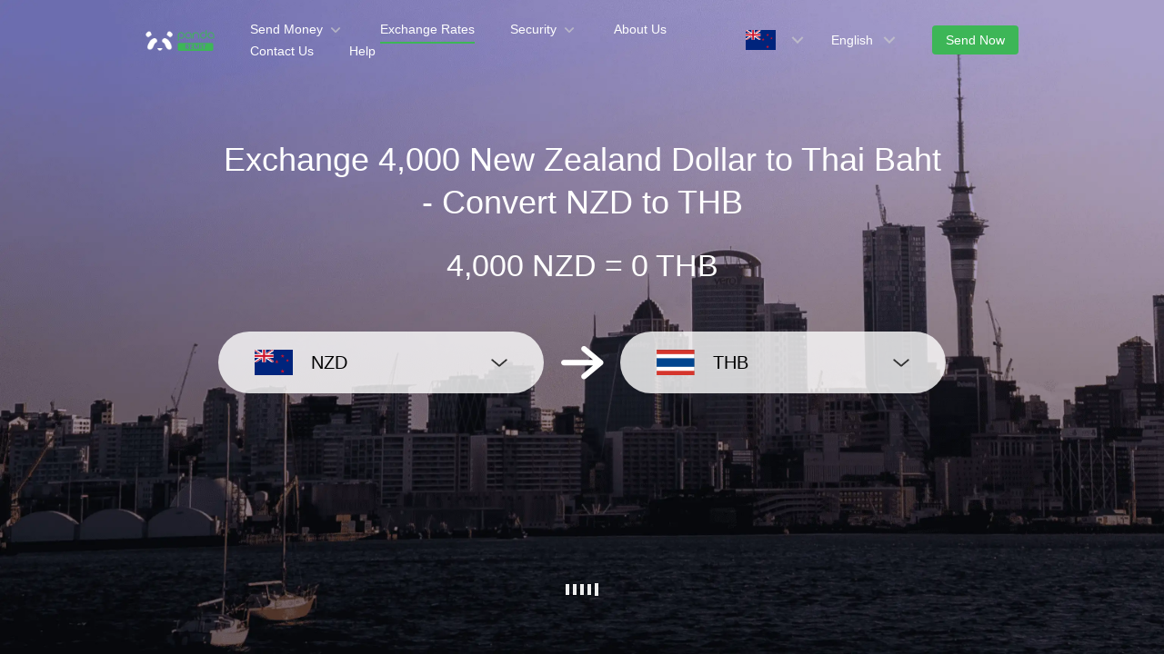

--- FILE ---
content_type: text/html; charset=utf-8
request_url: https://www.pandaremit.com/en/nzl/thailand/nzd-thb-converter?amount=4000
body_size: 18299
content:
<!DOCTYPE html>
<html lang="en">

<head>
  <meta charset="UTF-8" />
  <link rel="icon" href="/favicon.ico" />
  <meta name="mobile-web-app-capable" content="yes">
  <meta name="viewport"
    content="width=device-width,initial-scale=1,minimum-scale=1,maximum-scale=1,user-scalable=no,viewport-fit=cover" />
  <meta name="renderer" content="webkit" />
  <meta http-equiv="Cache-Control" content="no-cache, no-store, must-revalidate" />
  <title>4000 New Zealand Dollar (NZD) to Thai Baht (THB)-Panda Remit</title>
  <meta name="keywords" content="New Zealand Dollar to Thai Baht, money transfer, remit to, currency converter, currency exchange, Panda Remit" />
  <meta name="description" content="Convert 4000 New Zealand Dollar to Thai Baht at the best exchange rates, and easily see the cost of sending money from New Zealand to Thailand." />

  <meta property="twitter:app:id:iphone" content="1446518392" />
  <meta property="twitter:app:id:googleplay" content="com.wotransfer.pandaremit" />
  <meta property="twitter:creator" content="@pandaremit" />
  <meta property="twitter:card" content="summary_large_image" />
  <meta property="twitter:site" content="@pandaremit" />
  <meta property="twitter:image:src"
    content="https://h2static.wotransfer.com/website/images/pc/icon/pandaRemitShare.png?7000" />
  <meta property="twitter:title" content="Trusted by millions worldwide" />
  <meta property="twitter:description" content="Panda Remit" />

  <meta property="og:type" content="website" />
  <meta property="og:site_name" content="PandaRemit" />
  <meta property="og:image" content="https://h2static.wotransfer.com/website/images/pc/icon/pandaRemitShare.png?4000" />
  <meta property="og:url" content="https://www.pandaremit.com/" />
  <meta property="og:title" content="Trusted by millions worldwide" />
  <meta property="og:description" content="Panda Remit" />
  <!-- <script src="https://h2static.wotransfer.com/website/js/vconsole.min.js"></script> -->
  <script type="application/ld+json">
      {
        "@context": "https://schema.org",
        "@type": "Organization",
        "name": "PandaRemit",
        "url": "https://www.pandaremit.com/",
        "logo": "https://h2static.wotransfer.com/website/images/pc/icon/logo.png",
        "description": "Trusted by millions worldwide"
      }</script>
 
  <link rel="canonical" href="https://www.pandaremit.com/en/nzl/thailand/nzd-thb-converter?amount=4000"><link rel="alternate" hreflang="zh-hk" href="https://www.pandaremit.com/zh-hk/nzl/thailand/nzd-thb-converter"><link rel="alternate" hreflang="th" href="https://www.pandaremit.com/th/nzl/thailand/nzd-thb-converter"><link rel="alternate" hreflang="vi" href="https://www.pandaremit.com/vi/nzl/thailand/nzd-thb-converter"><link rel="alternate" hreflang="id" href="https://www.pandaremit.com/id/nzl/thailand/nzd-thb-converter"><link rel="alternate" hreflang="hi" href="https://www.pandaremit.com/hi/nzl/thailand/nzd-thb-converter"><link rel="alternate" hreflang="es" href="https://www.pandaremit.com/es/nzl/thailand/nzd-thb-converter"><link rel="alternate" hreflang="it" href="https://www.pandaremit.com/it/nzl/thailand/nzd-thb-converter"><link rel="alternate" hreflang="ko" href="https://www.pandaremit.com/ko/nzl/thailand/nzd-thb-converter"><link rel="alternate" hreflang="en" href="https://www.pandaremit.com/en/nzl/thailand/nzd-thb-converter"><link rel="alternate" hreflang="zh" href="https://www.pandaremit.com/zh/nzl/thailand/nzd-thb-converter"><link rel="alternate" hreflang="ja" href="https://www.pandaremit.com/ja/nzl/thailand/nzd-thb-converter"><link rel="alternate" hreflang="x-default" href="https://www.pandaremit.com/en/nzl/thailand/nzd-thb-converter">
  <style cssr-id="n-popover">
.n-popover {

 transition:
 box-shadow .3s var(--n-bezier),
 background-color .3s var(--n-bezier),
 color .3s var(--n-bezier);
 position: relative;
 font-size: var(--n-font-size);
 color: var(--n-text-color);
 box-shadow: var(--n-box-shadow);
 word-break: break-word;
 
}

.n-popover > .n-scrollbar {

 height: inherit;
 max-height: inherit;
 
}

.n-popover:not(.n-popover--raw) {

 background-color: var(--n-color);
 border-radius: var(--n-border-radius);
 
}

.n-popover:not(.n-popover--raw):not(.n-popover--scrollable):not(.n-popover--show-header-or-footer) {
padding: var(--n-padding);
}

.n-popover .n-popover__header {

 padding: var(--n-padding);
 border-bottom: 1px solid var(--n-divider-color);
 transition: border-color .3s var(--n-bezier);
 
}

.n-popover .n-popover__footer {

 padding: var(--n-padding);
 border-top: 1px solid var(--n-divider-color);
 transition: border-color .3s var(--n-bezier);
 
}

.n-popover.n-popover--scrollable .n-popover__content, .n-popover.n-popover--show-header-or-footer .n-popover__content {

 padding: var(--n-padding);
 
}

.n-popover-shared {

 transform-origin: inherit;
 
}

.n-popover-shared .n-popover-arrow-wrapper {

 position: absolute;
 overflow: hidden;
 pointer-events: none;
 
}

.n-popover-shared .n-popover-arrow-wrapper .n-popover-arrow {

 transition: background-color .3s var(--n-bezier);
 position: absolute;
 display: block;
 width: calc(var(--n-arrow-height) * 1.414);
 height: calc(var(--n-arrow-height) * 1.414);
 box-shadow: 0 0 8px 0 rgba(0, 0, 0, .12);
 transform: rotate(45deg);
 background-color: var(--n-color);
 pointer-events: all;
 
}

.n-popover-shared.popover-transition-enter-from, .n-popover-shared.popover-transition-leave-to {

 opacity: 0;
 transform: scale(.85);
 
}

.n-popover-shared.popover-transition-enter-to, .n-popover-shared.popover-transition-leave-from {

 transform: scale(1);
 opacity: 1;
 
}

.n-popover-shared.popover-transition-enter-active {

 transition:
 box-shadow .3s var(--n-bezier),
 background-color .3s var(--n-bezier),
 color .3s var(--n-bezier),
 opacity .15s var(--n-bezier-ease-out),
 transform .15s var(--n-bezier-ease-out);
 
}

.n-popover-shared.popover-transition-leave-active {

 transition:
 box-shadow .3s var(--n-bezier),
 background-color .3s var(--n-bezier),
 color .3s var(--n-bezier),
 opacity .15s var(--n-bezier-ease-in),
 transform .15s var(--n-bezier-ease-in);
 
}

[v-placement="top-start"] > .n-popover-shared {

 margin-bottom: var(--n-space);
 
}

[v-placement="top-start"] > .n-popover-shared.n-popover-shared--show-arrow {

 margin-bottom: var(--n-space-arrow);
 
}

[v-placement="top-start"] > .n-popover-shared.n-popover-shared--overlap {

 margin: 0;
 
}

[v-placement="top-start"] > .n-popover-shared > .n-popover-arrow-wrapper {

 right: 0;
 left: 0;
 top: 0;
 bottom: 0;
 top: 100%;
 bottom: auto;
 height: var(--n-space-arrow);
 
}

[v-placement="top-start"] > .n-popover-shared > .n-popover-arrow-wrapper .n-popover-arrow {

 top: calc(var(--n-arrow-height) * 1.414 / -2);
 left: calc(var(--n-arrow-offset) - var(--v-offset-left));
 
}

[v-placement="top"] > .n-popover-shared {

 margin-bottom: var(--n-space);
 
}

[v-placement="top"] > .n-popover-shared.n-popover-shared--show-arrow {

 margin-bottom: var(--n-space-arrow);
 
}

[v-placement="top"] > .n-popover-shared.n-popover-shared--overlap {

 margin: 0;
 
}

[v-placement="top"] > .n-popover-shared > .n-popover-arrow-wrapper {

 right: 0;
 left: 0;
 top: 0;
 bottom: 0;
 top: 100%;
 bottom: auto;
 height: var(--n-space-arrow);
 
}

[v-placement="top"] > .n-popover-shared > .n-popover-arrow-wrapper .n-popover-arrow {

 top: calc(var(--n-arrow-height) * 1.414 / -2);
 transform: translateX(calc(var(--n-arrow-height) * 1.414 / -2)) rotate(45deg);
 left: 50%;
 
}

[v-placement="top-end"] > .n-popover-shared {

 margin-bottom: var(--n-space);
 
}

[v-placement="top-end"] > .n-popover-shared.n-popover-shared--show-arrow {

 margin-bottom: var(--n-space-arrow);
 
}

[v-placement="top-end"] > .n-popover-shared.n-popover-shared--overlap {

 margin: 0;
 
}

[v-placement="top-end"] > .n-popover-shared > .n-popover-arrow-wrapper {

 right: 0;
 left: 0;
 top: 0;
 bottom: 0;
 top: 100%;
 bottom: auto;
 height: var(--n-space-arrow);
 
}

[v-placement="top-end"] > .n-popover-shared > .n-popover-arrow-wrapper .n-popover-arrow {

 top: calc(var(--n-arrow-height) * 1.414 / -2);
 right: calc(var(--n-arrow-offset) + var(--v-offset-left));
 
}

[v-placement="bottom-start"] > .n-popover-shared {

 margin-top: var(--n-space);
 
}

[v-placement="bottom-start"] > .n-popover-shared.n-popover-shared--show-arrow {

 margin-top: var(--n-space-arrow);
 
}

[v-placement="bottom-start"] > .n-popover-shared.n-popover-shared--overlap {

 margin: 0;
 
}

[v-placement="bottom-start"] > .n-popover-shared > .n-popover-arrow-wrapper {

 right: 0;
 left: 0;
 top: 0;
 bottom: 0;
 bottom: 100%;
 top: auto;
 height: var(--n-space-arrow);
 
}

[v-placement="bottom-start"] > .n-popover-shared > .n-popover-arrow-wrapper .n-popover-arrow {

 bottom: calc(var(--n-arrow-height) * 1.414 / -2);
 left: calc(var(--n-arrow-offset) - var(--v-offset-left));
 
}

[v-placement="bottom"] > .n-popover-shared {

 margin-top: var(--n-space);
 
}

[v-placement="bottom"] > .n-popover-shared.n-popover-shared--show-arrow {

 margin-top: var(--n-space-arrow);
 
}

[v-placement="bottom"] > .n-popover-shared.n-popover-shared--overlap {

 margin: 0;
 
}

[v-placement="bottom"] > .n-popover-shared > .n-popover-arrow-wrapper {

 right: 0;
 left: 0;
 top: 0;
 bottom: 0;
 bottom: 100%;
 top: auto;
 height: var(--n-space-arrow);
 
}

[v-placement="bottom"] > .n-popover-shared > .n-popover-arrow-wrapper .n-popover-arrow {

 bottom: calc(var(--n-arrow-height) * 1.414 / -2);
 transform: translateX(calc(var(--n-arrow-height) * 1.414 / -2)) rotate(45deg);
 left: 50%;
 
}

[v-placement="bottom-end"] > .n-popover-shared {

 margin-top: var(--n-space);
 
}

[v-placement="bottom-end"] > .n-popover-shared.n-popover-shared--show-arrow {

 margin-top: var(--n-space-arrow);
 
}

[v-placement="bottom-end"] > .n-popover-shared.n-popover-shared--overlap {

 margin: 0;
 
}

[v-placement="bottom-end"] > .n-popover-shared > .n-popover-arrow-wrapper {

 right: 0;
 left: 0;
 top: 0;
 bottom: 0;
 bottom: 100%;
 top: auto;
 height: var(--n-space-arrow);
 
}

[v-placement="bottom-end"] > .n-popover-shared > .n-popover-arrow-wrapper .n-popover-arrow {

 bottom: calc(var(--n-arrow-height) * 1.414 / -2);
 right: calc(var(--n-arrow-offset) + var(--v-offset-left));
 
}

[v-placement="left-start"] > .n-popover-shared {

 margin-right: var(--n-space);
 
}

[v-placement="left-start"] > .n-popover-shared.n-popover-shared--show-arrow {

 margin-right: var(--n-space-arrow);
 
}

[v-placement="left-start"] > .n-popover-shared.n-popover-shared--overlap {

 margin: 0;
 
}

[v-placement="left-start"] > .n-popover-shared > .n-popover-arrow-wrapper {

 right: 0;
 left: 0;
 top: 0;
 bottom: 0;
 left: 100%;
 right: auto;
 width: var(--n-space-arrow);
 
}

[v-placement="left-start"] > .n-popover-shared > .n-popover-arrow-wrapper .n-popover-arrow {

 left: calc(var(--n-arrow-height) * 1.414 / -2);
 top: calc(var(--n-arrow-offset-vertical) - var(--v-offset-top));
 
}

[v-placement="left"] > .n-popover-shared {

 margin-right: var(--n-space);
 
}

[v-placement="left"] > .n-popover-shared.n-popover-shared--show-arrow {

 margin-right: var(--n-space-arrow);
 
}

[v-placement="left"] > .n-popover-shared.n-popover-shared--overlap {

 margin: 0;
 
}

[v-placement="left"] > .n-popover-shared > .n-popover-arrow-wrapper {

 right: 0;
 left: 0;
 top: 0;
 bottom: 0;
 left: 100%;
 right: auto;
 width: var(--n-space-arrow);
 
}

[v-placement="left"] > .n-popover-shared > .n-popover-arrow-wrapper .n-popover-arrow {

 left: calc(var(--n-arrow-height) * 1.414 / -2);
 transform: translateY(calc(var(--n-arrow-height) * 1.414 / -2)) rotate(45deg);
 top: 50%;
 
}

[v-placement="left-end"] > .n-popover-shared {

 margin-right: var(--n-space);
 
}

[v-placement="left-end"] > .n-popover-shared.n-popover-shared--show-arrow {

 margin-right: var(--n-space-arrow);
 
}

[v-placement="left-end"] > .n-popover-shared.n-popover-shared--overlap {

 margin: 0;
 
}

[v-placement="left-end"] > .n-popover-shared > .n-popover-arrow-wrapper {

 right: 0;
 left: 0;
 top: 0;
 bottom: 0;
 left: 100%;
 right: auto;
 width: var(--n-space-arrow);
 
}

[v-placement="left-end"] > .n-popover-shared > .n-popover-arrow-wrapper .n-popover-arrow {

 left: calc(var(--n-arrow-height) * 1.414 / -2);
 bottom: calc(var(--n-arrow-offset-vertical) + var(--v-offset-top));
 
}

[v-placement="right-start"] > .n-popover-shared {

 margin-left: var(--n-space);
 
}

[v-placement="right-start"] > .n-popover-shared.n-popover-shared--show-arrow {

 margin-left: var(--n-space-arrow);
 
}

[v-placement="right-start"] > .n-popover-shared.n-popover-shared--overlap {

 margin: 0;
 
}

[v-placement="right-start"] > .n-popover-shared > .n-popover-arrow-wrapper {

 right: 0;
 left: 0;
 top: 0;
 bottom: 0;
 right: 100%;
 left: auto;
 width: var(--n-space-arrow);
 
}

[v-placement="right-start"] > .n-popover-shared > .n-popover-arrow-wrapper .n-popover-arrow {

 right: calc(var(--n-arrow-height) * 1.414 / -2);
 top: calc(var(--n-arrow-offset-vertical) - var(--v-offset-top));
 
}

[v-placement="right"] > .n-popover-shared {

 margin-left: var(--n-space);
 
}

[v-placement="right"] > .n-popover-shared.n-popover-shared--show-arrow {

 margin-left: var(--n-space-arrow);
 
}

[v-placement="right"] > .n-popover-shared.n-popover-shared--overlap {

 margin: 0;
 
}

[v-placement="right"] > .n-popover-shared > .n-popover-arrow-wrapper {

 right: 0;
 left: 0;
 top: 0;
 bottom: 0;
 right: 100%;
 left: auto;
 width: var(--n-space-arrow);
 
}

[v-placement="right"] > .n-popover-shared > .n-popover-arrow-wrapper .n-popover-arrow {

 right: calc(var(--n-arrow-height) * 1.414 / -2);
 transform: translateY(calc(var(--n-arrow-height) * 1.414 / -2)) rotate(45deg);
 top: 50%;
 
}

[v-placement="right-end"] > .n-popover-shared {

 margin-left: var(--n-space);
 
}

[v-placement="right-end"] > .n-popover-shared.n-popover-shared--show-arrow {

 margin-left: var(--n-space-arrow);
 
}

[v-placement="right-end"] > .n-popover-shared.n-popover-shared--overlap {

 margin: 0;
 
}

[v-placement="right-end"] > .n-popover-shared > .n-popover-arrow-wrapper {

 right: 0;
 left: 0;
 top: 0;
 bottom: 0;
 right: 100%;
 left: auto;
 width: var(--n-space-arrow);
 
}

[v-placement="right-end"] > .n-popover-shared > .n-popover-arrow-wrapper .n-popover-arrow {

 right: calc(var(--n-arrow-height) * 1.414 / -2);
 bottom: calc(var(--n-arrow-offset-vertical) + var(--v-offset-top));
 
}

[v-placement="right-start"] > .n-popover-shared.n-popover-shared--center-arrow .n-popover-arrow {
top: calc(max(calc((var(--v-target-height, 0px) - var(--n-arrow-height) * 1.414) / 2), var(--n-arrow-offset-vertical)) - var(--v-offset-top));
}

[v-placement="left-start"] > .n-popover-shared.n-popover-shared--center-arrow .n-popover-arrow {
top: calc(max(calc((var(--v-target-height, 0px) - var(--n-arrow-height) * 1.414) / 2), var(--n-arrow-offset-vertical)) - var(--v-offset-top));
}

[v-placement="top-end"] > .n-popover-shared.n-popover-shared--center-arrow .n-popover-arrow {
right: calc(max(calc((var(--v-target-width, 0px) - var(--n-arrow-height) * 1.414) / 2), var(--n-arrow-offset)) + var(--v-offset-left));
}

[v-placement="bottom-end"] > .n-popover-shared.n-popover-shared--center-arrow .n-popover-arrow {
right: calc(max(calc((var(--v-target-width, 0px) - var(--n-arrow-height) * 1.414) / 2), var(--n-arrow-offset)) + var(--v-offset-left));
}

[v-placement="right-end"] > .n-popover-shared.n-popover-shared--center-arrow .n-popover-arrow {
bottom: calc(max(calc((var(--v-target-height, 0px) - var(--n-arrow-height) * 1.414) / 2), var(--n-arrow-offset-vertical)) + var(--v-offset-top));
}

[v-placement="left-end"] > .n-popover-shared.n-popover-shared--center-arrow .n-popover-arrow {
bottom: calc(max(calc((var(--v-target-height, 0px) - var(--n-arrow-height) * 1.414) / 2), var(--n-arrow-offset-vertical)) + var(--v-offset-top));
}

[v-placement="top-start"] > .n-popover-shared.n-popover-shared--center-arrow .n-popover-arrow {
left: calc(max(calc((var(--v-target-width, 0px) - var(--n-arrow-height) * 1.414) / 2), var(--n-arrow-offset)) - var(--v-offset-left));
}

[v-placement="bottom-start"] > .n-popover-shared.n-popover-shared--center-arrow .n-popover-arrow {
left: calc(max(calc((var(--v-target-width, 0px) - var(--n-arrow-height) * 1.414) / 2), var(--n-arrow-offset)) - var(--v-offset-left));
}
</style>
<style cssr-id="n-global">
body {

 margin: 0;
 font-size: 14px;
 font-family: v-sans, system-ui, -apple-system, BlinkMacSystemFont, "Segoe UI", sans-serif, "Apple Color Emoji", "Segoe UI Emoji", "Segoe UI Symbol";
 line-height: 1.6;
 -webkit-text-size-adjust: 100%;
 -webkit-tap-highlight-color: transparent;

}

body input {

 font-family: inherit;
 font-size: inherit;
 
}
</style>
<style cssr-id="vueuc/binder">
.v-binder-follower-container {
  position: absolute;
  left: 0;
  right: 0;
  top: 0;
  height: 0;
  pointer-events: none;
  z-index: auto;
}

.v-binder-follower-content {
  position: absolute;
  z-index: auto;
}

.v-binder-follower-content > * {
  pointer-events: all;
}
</style>
<style cssr-id="n-button">
.n-button {

 margin: 0;
 font-weight: var(--n-font-weight);
 line-height: 1;
 font-family: inherit;
 padding: var(--n-padding);
 height: var(--n-height);
 font-size: var(--n-font-size);
 border-radius: var(--n-border-radius);
 color: var(--n-text-color);
 background-color: var(--n-color);
 width: var(--n-width);
 white-space: nowrap;
 outline: none;
 position: relative;
 z-index: auto;
 border: none;
 display: inline-flex;
 flex-wrap: nowrap;
 flex-shrink: 0;
 align-items: center;
 justify-content: center;
 user-select: none;
 -webkit-user-select: none;
 text-align: center;
 cursor: pointer;
 text-decoration: none;
 transition:
 color .3s var(--n-bezier),
 background-color .3s var(--n-bezier),
 opacity .3s var(--n-bezier),
 border-color .3s var(--n-bezier);
 
}

.n-button.n-button--color .n-button__border {
  border-color: var(--n-border-color);
}

.n-button.n-button--color.n-button--disabled .n-button__border {
  border-color: var(--n-border-color-disabled);
}

.n-button.n-button--color:not(.n-button--disabled):focus .n-button__state-border {
  border-color: var(--n-border-color-focus);
}

.n-button.n-button--color:not(.n-button--disabled):hover .n-button__state-border {
  border-color: var(--n-border-color-hover);
}

.n-button.n-button--color:not(.n-button--disabled):active .n-button__state-border {
  border-color: var(--n-border-color-pressed);
}

.n-button.n-button--color:not(.n-button--disabled).n-button--pressed .n-button__state-border {
  border-color: var(--n-border-color-pressed);
}

.n-button.n-button--disabled {
  background-color: var(--n-color-disabled);
  color: var(--n-text-color-disabled);
}

.n-button.n-button--disabled .n-button__border {
  border: var(--n-border-disabled);
}

.n-button:not(.n-button--disabled):focus {
  background-color: var(--n-color-focus);
  color: var(--n-text-color-focus);
}

.n-button:not(.n-button--disabled):focus .n-button__state-border {
  border: var(--n-border-focus);
}

.n-button:not(.n-button--disabled):hover {
  background-color: var(--n-color-hover);
  color: var(--n-text-color-hover);
}

.n-button:not(.n-button--disabled):hover .n-button__state-border {
  border: var(--n-border-hover);
}

.n-button:not(.n-button--disabled):active {
  background-color: var(--n-color-pressed);
  color: var(--n-text-color-pressed);
}

.n-button:not(.n-button--disabled):active .n-button__state-border {
  border: var(--n-border-pressed);
}

.n-button:not(.n-button--disabled).n-button--pressed {
  background-color: var(--n-color-pressed);
  color: var(--n-text-color-pressed);
}

.n-button:not(.n-button--disabled).n-button--pressed .n-button__state-border {
  border: var(--n-border-pressed);
}

.n-button.n-button--loading {
cursor: wait;
}

.n-button .n-base-wave {

 pointer-events: none;
 top: 0;
 right: 0;
 bottom: 0;
 left: 0;
 animation-iteration-count: 1;
 animation-duration: var(--n-ripple-duration);
 animation-timing-function: var(--n-bezier-ease-out), var(--n-bezier-ease-out);
 
}

.n-button .n-base-wave.n-base-wave--active {
  z-index: 1;
  animation-name: button-wave-spread, button-wave-opacity;
}

.n-button .n-button__border, .n-button .n-button__state-border {

 position: absolute;
 left: 0;
 top: 0;
 right: 0;
 bottom: 0;
 border-radius: inherit;
 transition: border-color .3s var(--n-bezier);
 pointer-events: none;
 
}

.n-button .n-button__border {
  border: var(--n-border);
}

.n-button .n-button__state-border {
  border: var(--n-border);
  border-color: #0000;
  z-index: 1;
}

.n-button .n-button__icon {

 margin: var(--n-icon-margin);
 margin-left: 0;
 height: var(--n-icon-size);
 width: var(--n-icon-size);
 max-width: var(--n-icon-size);
 font-size: var(--n-icon-size);
 position: relative;
 flex-shrink: 0;
 
}

.n-button .n-button__icon .n-icon-slot {

 height: var(--n-icon-size);
 width: var(--n-icon-size);
 position: absolute;
 left: 0;
 top: 50%;
 transform: translateY(-50%);
 display: flex;
 align-items: center;
 justify-content: center;
 
}

.n-button .n-button__icon .n-icon-slot.icon-switch-transition-enter-from, .n-button .n-button__icon .n-icon-slot.icon-switch-transition-leave-to {
  transform: translateY(-50%) scale(0.75);
  left: 0;
  top: 50%;
  opacity: 0;
}

.n-button .n-button__icon .n-icon-slot.icon-switch-transition-enter-to, .n-button .n-button__icon .n-icon-slot.icon-switch-transition-leave-from {
  transform: scale(1) translateY(-50%);
  left: 0;
  top: 50%;
  opacity: 1;
}

.n-button .n-button__icon .n-icon-slot.icon-switch-transition-enter-active, .n-button .n-button__icon .n-icon-slot.icon-switch-transition-leave-active {
  transform-origin: center;
  position: absolute;
  left: 0;
  top: 50%;
  transition: all .3s cubic-bezier(.4, 0, .2, 1) !important;
}

.n-button .n-button__icon.fade-in-width-expand-transition-leave-from, .n-button .n-button__icon.fade-in-width-expand-transition-enter-to {
  opacity: 1;
}

.n-button .n-button__icon.fade-in-width-expand-transition-leave-to, .n-button .n-button__icon.fade-in-width-expand-transition-enter-from {

 opacity: 0!important;
 margin-left: 0!important;
 margin-right: 0!important;
 
}

.n-button .n-button__icon.fade-in-width-expand-transition-leave-active {

 overflow: hidden;
 transition:
 opacity .2s cubic-bezier(.4, 0, .2, 1),
 max-width .2s cubic-bezier(.4, 0, .2, 1) .1s,
 margin-left .2s cubic-bezier(.4, 0, .2, 1) .1s,
 margin-right .2s cubic-bezier(.4, 0, .2, 1) .1s;
 
}

.n-button .n-button__icon.fade-in-width-expand-transition-enter-active {

 overflow: hidden;
 transition:
 opacity .2s cubic-bezier(.4, 0, .2, 1) .1s,
 max-width .2s cubic-bezier(.4, 0, .2, 1),
 margin-left .2s cubic-bezier(.4, 0, .2, 1),
 margin-right .2s cubic-bezier(.4, 0, .2, 1);
 
}

.n-button .n-button__content {

 display: flex;
 align-items: center;
 flex-wrap: nowrap;
 min-width: 0;
 
}

.n-button .n-button__content ~ .n-button__icon {
  margin: var(--n-icon-margin);
  margin-right: 0;
}

.n-button.n-button--block {

 display: flex;
 width: 100%;
 
}

.n-button.n-button--dashed .n-button__border, .n-button.n-button--dashed .n-button__state-border {
  border-style: dashed !important;
}

.n-button.n-button--disabled {
  cursor: not-allowed;
  opacity: var(--n-opacity-disabled);
}

@keyframes button-wave-spread {
  from {
    box-shadow: 0 0 0.5px 0 var(--n-ripple-color);
  }
  to {
    box-shadow: 0 0 0.5px 4.5px var(--n-ripple-color);
  }
}

@keyframes button-wave-opacity {
  from {
    opacity: var(--n-wave-opacity);
  }
  to {
    opacity: 0;
  }
}
</style>
<style cssr-id="n-base-wave">
.n-base-wave {

 position: absolute;
 left: 0;
 right: 0;
 top: 0;
 bottom: 0;
 border-radius: inherit;

}
</style>
<style cssr-id="n-drawer">
.n-drawer {

 word-break: break-word;
 line-height: var(--n-line-height);
 position: absolute;
 pointer-events: all;
 box-shadow: var(--n-box-shadow);
 transition:
 background-color .3s var(--n-bezier),
 color .3s var(--n-bezier);
 background-color: var(--n-color);
 color: var(--n-text-color);
 box-sizing: border-box;
 
}

.n-drawer.slide-in-from-right-transition-leave-active {
  transition: transform 0.2s cubic-bezier(.4, 0, 1, 1);
}

.n-drawer.slide-in-from-right-transition-enter-active {
  transition: transform 0.3s cubic-bezier(0, 0, .2, 1);
}

.n-drawer.slide-in-from-right-transition-enter-to {
  transform: translateX(0);
}

.n-drawer.slide-in-from-right-transition-enter-from {
  transform: translateX(100%);
}

.n-drawer.slide-in-from-right-transition-leave-from {
  transform: translateX(0);
}

.n-drawer.slide-in-from-right-transition-leave-to {
  transform: translateX(100%);
}

.n-drawer.slide-in-from-left-transition-leave-active {
  transition: transform 0.2s cubic-bezier(.4, 0, 1, 1);
}

.n-drawer.slide-in-from-left-transition-enter-active {
  transition: transform 0.3s cubic-bezier(0, 0, .2, 1);
}

.n-drawer.slide-in-from-left-transition-enter-to {
  transform: translateX(0);
}

.n-drawer.slide-in-from-left-transition-enter-from {
  transform: translateX(-100%);
}

.n-drawer.slide-in-from-left-transition-leave-from {
  transform: translateX(0);
}

.n-drawer.slide-in-from-left-transition-leave-to {
  transform: translateX(-100%);
}

.n-drawer.slide-in-from-top-transition-leave-active {
  transition: transform 0.2s cubic-bezier(.4, 0, 1, 1);
}

.n-drawer.slide-in-from-top-transition-enter-active {
  transition: transform 0.3s cubic-bezier(0, 0, .2, 1);
}

.n-drawer.slide-in-from-top-transition-enter-to {
  transform: translateY(0);
}

.n-drawer.slide-in-from-top-transition-enter-from {
  transform: translateY(-100%);
}

.n-drawer.slide-in-from-top-transition-leave-from {
  transform: translateY(0);
}

.n-drawer.slide-in-from-top-transition-leave-to {
  transform: translateY(-100%);
}

.n-drawer.slide-in-from-bottom-transition-leave-active {
  transition: transform 0.2s cubic-bezier(.4, 0, 1, 1);
}

.n-drawer.slide-in-from-bottom-transition-enter-active {
  transition: transform 0.3s cubic-bezier(0, 0, .2, 1);
}

.n-drawer.slide-in-from-bottom-transition-enter-to {
  transform: translateY(0);
}

.n-drawer.slide-in-from-bottom-transition-enter-from {
  transform: translateY(100%);
}

.n-drawer.slide-in-from-bottom-transition-leave-from {
  transform: translateY(0);
}

.n-drawer.slide-in-from-bottom-transition-leave-to {
  transform: translateY(100%);
}

.n-drawer.n-drawer--unselectable {

 user-select: none; 
 -webkit-user-select: none;
 
}

.n-drawer.n-drawer--native-scrollbar .n-drawer-content-wrapper {

 overflow: auto;
 height: 100%;
 
}

.n-drawer .n-drawer__resize-trigger {

 position: absolute;
 background-color: #0000;
 transition: background-color .3s var(--n-bezier);
 
}

.n-drawer .n-drawer__resize-trigger.n-drawer__resize-trigger--hover {

 background-color: var(--n-resize-trigger-color-hover);
 
}

.n-drawer .n-drawer-content-wrapper {

 box-sizing: border-box;
 
}

.n-drawer .n-drawer-content {

 height: 100%;
 display: flex;
 flex-direction: column;
 
}

.n-drawer .n-drawer-content.n-drawer-content--native-scrollbar .n-drawer-body-content-wrapper {

 height: 100%;
 overflow: auto;
 
}

.n-drawer .n-drawer-content .n-drawer-body {

 flex: 1 0 0;
 overflow: hidden;
 
}

.n-drawer .n-drawer-content .n-drawer-body-content-wrapper {

 box-sizing: border-box;
 padding: var(--n-body-padding);
 
}

.n-drawer .n-drawer-content .n-drawer-header {

 font-weight: var(--n-title-font-weight);
 line-height: 1;
 font-size: var(--n-title-font-size);
 color: var(--n-title-text-color);
 padding: var(--n-header-padding);
 transition: border .3s var(--n-bezier);
 border-bottom: 1px solid var(--n-divider-color);
 border-bottom: var(--n-header-border-bottom);
 display: flex;
 justify-content: space-between;
 align-items: center;
 
}

.n-drawer .n-drawer-content .n-drawer-header .n-drawer-header__close {

 margin-left: 6px;
 transition:
 background-color .3s var(--n-bezier),
 color .3s var(--n-bezier);
 
}

.n-drawer .n-drawer-content .n-drawer-footer {

 display: flex;
 justify-content: flex-end;
 border-top: var(--n-footer-border-top);
 transition: border .3s var(--n-bezier);
 padding: var(--n-footer-padding);
 
}

.n-drawer.n-drawer--right-placement {

 top: 0;
 bottom: 0;
 right: 0;
 
}

.n-drawer.n-drawer--right-placement .n-drawer__resize-trigger {

 width: 3px;
 height: 100%;
 top: 0;
 left: 0;
 transform: translateX(-1.5px);
 cursor: ew-resize;
 
}

.n-drawer.n-drawer--left-placement {

 top: 0;
 bottom: 0;
 left: 0;
 
}

.n-drawer.n-drawer--left-placement .n-drawer__resize-trigger {

 width: 3px;
 height: 100%;
 top: 0;
 right: 0;
 transform: translateX(1.5px);
 cursor: ew-resize;
 
}

.n-drawer.n-drawer--top-placement {

 top: 0;
 left: 0;
 right: 0;
 
}

.n-drawer.n-drawer--top-placement .n-drawer__resize-trigger {

 width: 100%;
 height: 3px;
 bottom: 0;
 left: 0;
 transform: translateY(1.5px);
 cursor: ns-resize;
 
}

.n-drawer.n-drawer--bottom-placement {

 left: 0;
 bottom: 0;
 right: 0;
 
}

.n-drawer.n-drawer--bottom-placement .n-drawer__resize-trigger {

 width: 100%;
 height: 3px;
 top: 0;
 left: 0;
 transform: translateY(-1.5px);
 cursor: ns-resize;
 
}

body > .n-drawer-container {
  position: fixed;
}

.n-drawer-container {

 position: relative;
 position: absolute;
 left: 0;
 right: 0;
 top: 0;
 bottom: 0;
 pointer-events: none;
 
}

.n-drawer-container > * {
  pointer-events: all;
}

.n-drawer-mask {

 background-color: rgba(0, 0, 0, .3);
 position: absolute;
 left: 0;
 right: 0;
 top: 0;
 bottom: 0;
 
}

.n-drawer-mask.n-drawer-mask--invisible {

 background-color: rgba(0, 0, 0, 0)
 
}

.n-drawer-mask.fade-in-transition-enter-active {
  transition: all 0.2s var(--n-bezier-in)!important;
}

.n-drawer-mask.fade-in-transition-leave-active {
  transition: all 0.2s var(--n-bezier-out)!important;
}

.n-drawer-mask.fade-in-transition-enter-from, .n-drawer-mask.fade-in-transition-leave-to {
  opacity: 0;
}

.n-drawer-mask.fade-in-transition-leave-from, .n-drawer-mask.fade-in-transition-enter-to {
  opacity: 1;
}
</style>
<style cssr-id="n-modal">
.n-modal-container {

 position: fixed;
 left: 0;
 top: 0;
 height: 0;
 width: 0;
 display: flex;
 
}

.n-modal-mask {

 position: fixed;
 left: 0;
 right: 0;
 top: 0;
 bottom: 0;
 background-color: rgba(0, 0, 0, .4);
 
}

.n-modal-mask.fade-in-transition-enter-active {
  transition: all .25s var(--n-bezier-ease-out)!important;
}

.n-modal-mask.fade-in-transition-leave-active {
  transition: all .25s var(--n-bezier-ease-out)!important;
}

.n-modal-mask.fade-in-transition-enter-from, .n-modal-mask.fade-in-transition-leave-to {
  opacity: 0;
}

.n-modal-mask.fade-in-transition-leave-from, .n-modal-mask.fade-in-transition-enter-to {
  opacity: 1;
}

.n-modal-body-wrapper {

 position: fixed;
 left: 0;
 right: 0;
 top: 0;
 bottom: 0;
 overflow: visible;
 
}

.n-modal-body-wrapper .n-modal-scroll-content {

 min-height: 100%;
 display: flex;
 position: relative;
 
}

.n-modal {

 position: relative;
 align-self: center;
 color: var(--n-text-color);
 margin: auto;
 box-shadow: var(--n-box-shadow);
 
}

.n-modal.fade-in-scale-up-transition-leave-active {
  transform-origin: inherit;
  transition: opacity .25s cubic-bezier(.4, 0, 1, 1), transform .25s cubic-bezier(.4, 0, 1, 1) ;
}

.n-modal.fade-in-scale-up-transition-enter-active {
  transform-origin: inherit;
  transition: opacity .25s cubic-bezier(0, 0, .2, 1), transform .25s cubic-bezier(0, 0, .2, 1) ;
}

.n-modal.fade-in-scale-up-transition-enter-from, .n-modal.fade-in-scale-up-transition-leave-to {
  opacity: 0;
  transform:  scale(.5);
}

.n-modal.fade-in-scale-up-transition-leave-from, .n-modal.fade-in-scale-up-transition-enter-to {
  opacity: 1;
  transform:  scale(1);
}
</style>
<style cssr-id="n-image">
body > .n-image-container {
position: fixed;
}

.n-image-preview-container {

 position: fixed;
 left: 0;
 right: 0;
 top: 0;
 bottom: 0;
 display: flex;
 
}

.n-image-preview-overlay {

 z-index: -1;
 position: absolute;
 left: 0;
 right: 0;
 top: 0;
 bottom: 0;
 background: rgba(0, 0, 0, .3);
 
}

.n-image-preview-overlay.fade-in-transition-enter-active {
  transition: all 0.2s cubic-bezier(.4, 0, .2, 1)!important;
}

.n-image-preview-overlay.fade-in-transition-leave-active {
  transition: all 0.2s cubic-bezier(.4, 0, .2, 1)!important;
}

.n-image-preview-overlay.fade-in-transition-enter-from, .n-image-preview-overlay.fade-in-transition-leave-to {
  opacity: 0;
}

.n-image-preview-overlay.fade-in-transition-leave-from, .n-image-preview-overlay.fade-in-transition-enter-to {
  opacity: 1;
}

.n-image-preview-toolbar {

 z-index: 1;
 position: absolute;
 left: 50%;
 transform: translateX(-50%);
 border-radius: var(--n-toolbar-border-radius);
 height: 48px;
 bottom: 40px;
 padding: 0 12px;
 background: var(--n-toolbar-color);
 box-shadow: var(--n-toolbar-box-shadow);
 color: var(--n-toolbar-icon-color);
 transition: color .3s var(--n-bezier);
 display: flex;
 align-items: center;
 
}

.n-image-preview-toolbar .n-base-icon {

 padding: 0 8px;
 font-size: 28px;
 cursor: pointer;
 
}

.n-image-preview-toolbar.fade-in-transition-enter-active {
  transition: all 0.2s cubic-bezier(.4, 0, .2, 1)!important;
}

.n-image-preview-toolbar.fade-in-transition-leave-active {
  transition: all 0.2s cubic-bezier(.4, 0, .2, 1)!important;
}

.n-image-preview-toolbar.fade-in-transition-enter-from, .n-image-preview-toolbar.fade-in-transition-leave-to {
  opacity: 0;
}

.n-image-preview-toolbar.fade-in-transition-leave-from, .n-image-preview-toolbar.fade-in-transition-enter-to {
  opacity: 1;
}

.n-image-preview-wrapper {

 position: absolute;
 left: 0;
 right: 0;
 top: 0;
 bottom: 0;
 display: flex;
 pointer-events: none;
 
}

.n-image-preview-wrapper.fade-in-scale-up-transition-leave-active {
  transform-origin: inherit;
  transition: opacity .2s cubic-bezier(.4, 0, 1, 1), transform .2s cubic-bezier(.4, 0, 1, 1) ;
}

.n-image-preview-wrapper.fade-in-scale-up-transition-enter-active {
  transform-origin: inherit;
  transition: opacity .2s cubic-bezier(0, 0, .2, 1), transform .2s cubic-bezier(0, 0, .2, 1) ;
}

.n-image-preview-wrapper.fade-in-scale-up-transition-enter-from, .n-image-preview-wrapper.fade-in-scale-up-transition-leave-to {
  opacity: 0;
  transform:  scale(.9);
}

.n-image-preview-wrapper.fade-in-scale-up-transition-leave-from, .n-image-preview-wrapper.fade-in-scale-up-transition-enter-to {
  opacity: 1;
  transform:  scale(1);
}

.n-image-preview {

 user-select: none;
 -webkit-user-select: none;
 pointer-events: all;
 margin: auto;
 max-height: calc(100vh - 32px);
 max-width: calc(100vw - 32px);
 transition: transform .3s var(--n-bezier);
 
}

.n-image {

 display: inline-flex;
 max-height: 100%;
 max-width: 100%;
 
}

.n-image:not(.n-image--preview-disabled) {

 cursor: pointer;
 
}

.n-image img {

 border-radius: inherit;
 
}
</style>
  <link rel="modulepreload" crossorigin href="/assets/priceIndex.000d8571.js"> <link rel="preload" href="/assets/vs.6a44ede1.png" as="image" type="image/png"><link rel="modulepreload" crossorigin href="/assets/commonHeader.99222831.js"><link rel="modulepreload" crossorigin href="/assets/sourceCountrySelect.08a516fa.js"><link rel="modulepreload" crossorigin href="/assets/languageSelect.8debdbd5.js"><link rel="modulepreload" crossorigin href="/assets/priceIndex.000d8571.js"> <link rel="preload" href="/assets/vs.6a44ede1.png" as="image" type="image/png"><link rel="modulepreload" crossorigin href="/assets/targetCountrySelect.56b68051.js"><link rel="modulepreload" crossorigin href="/assets/priceIndex.000d8571.js"> <link rel="preload" href="/assets/vs.6a44ede1.png" as="image" type="image/png"><link rel="modulepreload" crossorigin href="/assets/priceIndex.000d8571.js"> <link rel="preload" href="/assets/vs.6a44ede1.png" as="image" type="image/png"><link rel="modulepreload" crossorigin href="/assets/priceIndex.000d8571.js"> <link rel="preload" href="/assets/vs.6a44ede1.png" as="image" type="image/png"><link rel="modulepreload" crossorigin href="/assets/priceIndex.000d8571.js"> <link rel="preload" href="/assets/vs.6a44ede1.png" as="image" type="image/png"><link rel="modulepreload" crossorigin href="/assets/priceIndex.000d8571.js"> <link rel="preload" href="/assets/vs.6a44ede1.png" as="image" type="image/png"><link rel="modulepreload" crossorigin href="/assets/qrcode.ce4022de.js"><link rel="modulepreload" crossorigin href="/assets/siteMap.eece8414.js"><link rel="modulepreload" crossorigin href="/assets/siteMap.eece8414.js"><link rel="modulepreload" crossorigin href="/assets/siteMap.eece8414.js"><link rel="modulepreload" crossorigin href="/assets/commonFooter.226eff39.js">
  <!--vConsole-links-->
  <script type="module" crossorigin src="/assets/index.3c4927ac.js"></script>
  <link rel="stylesheet" href="/assets/style.e217d168.css">
</head>

<body>
  <div id="app"><!--[--><!--[--><!--[--><div></div><!--]--><!----><!--]--><!--[--><!--[--><!--]--><!--[--><div></div><!--]--><!--]--><!--[--><div class="bg-box" style="background-image:url(&#39;https://h2static.wotransfer.com/website/images/pc/home/countryWebp/NZL_bg.webp&#39;);" data-v-bc21a834></div><div class="price-wrapper" data-v-bc21a834><!--[--><div class="" style="background-color:transparent;" data-v-473e89d0><!----><div class="header-box main-wrapper" data-v-473e89d0><div class="header-left" data-v-473e89d0><a href="/" class="link-text" style="color:#fff;" data-v-473e89d0><img class="logo" src="https://h2static.wotransfer.com/website/images/pc/logo/logo_index.png" alt="Panda Remit Logo" data-v-473e89d0></a><nav class="nav-list" data-v-473e89d0><a class="link-text" style="color:#fff;" data-v-473e89d0><!--[--><!----><p class="nav-item" data-v-473e89d0>Send Money <img class="selectContent_icon" src="[data-uri]" alt="icon" data-v-473e89d0></p><!----><!--]--></a><a href="/en/nzl/thailand/nzd-thb-converter?amount=2000" class="link-text" style="color:#fff;" data-v-473e89d0><p class="active nav-item" data-v-473e89d0>Exchange Rates</p></a><a class="link-text" style="color:#fff;" data-v-473e89d0><!--[--><!----><p class="nav-item" data-v-473e89d0>Security <img class="selectContent_icon" src="[data-uri]" alt="icon" data-v-473e89d0></p><!----><!--]--></a><a href="/en/nzl/about" class="link-text" style="color:#fff;" data-v-473e89d0><p class="nav-item" data-v-473e89d0>About Us</p></a><a href="/en/contact-us" class="link-text" style="color:#fff;" data-v-473e89d0><p class="nav-item" data-v-473e89d0>Contact Us</p></a><a href="/en/nzl/thailand/helpcenter" class="link-text" style="color:#fff;" data-v-473e89d0><p class="nav-item" data-v-473e89d0>Help</p></a></nav></div><div class="header-right" data-v-473e89d0><div class="country_wrapper" data-v-473e89d0 data-v-46285dd3><!--[--><!----><div class="header-select" data-v-46285dd3><img class="flag" src="https://h2static.wotransfer.com/flag/NZL_flag_icon.png" alt="flag" data-v-46285dd3><img class="icon" src="[data-uri]" alt="icon" data-v-46285dd3></div><!----><!--]--></div><!--[--><!----><div class="header-select lang" style="color:#fff;" data-v-1083a7af>English <img class="icon" src="[data-uri]" alt="icon" data-v-1083a7af></div><!----><!--]--><a href="/en/nzl/register?amount=4000" class="link-text" data-v-473e89d0><button class="n-button n-button--default-type n-button--medium-type n-button--color btn-login" tabindex="0" type="button" style="--n-bezier:cubic-bezier(.4, 0, .2, 1);--n-bezier-ease-out:cubic-bezier(0, 0, .2, 1);--n-ripple-duration:.6s;--n-opacity-disabled:0.5;--n-wave-opacity:0.6;font-weight:400;--n-color:#3DB657;--n-color-hover:rgba(92, 194, 114, 1);--n-color-pressed:rgba(54, 160, 77, 1);--n-color-focus:rgba(92, 194, 114, 1);--n-color-disabled:#3DB657;--n-ripple-color:#3DB657;--n-text-color:#fff;--n-text-color-hover:#fff;--n-text-color-pressed:#fff;--n-text-color-focus:#fff;--n-text-color-disabled:#fff;--n-border:1px solid rgb(224, 224, 230);--n-border-hover:1px solid #36ad6a;--n-border-pressed:1px solid #0c7a43;--n-border-focus:1px solid #36ad6a;--n-border-disabled:1px solid rgb(224, 224, 230);--n-width:initial;--n-height:34px;--n-font-size:14px;--n-padding:0 14px;--n-icon-size:18px;--n-icon-margin:6px;--n-border-radius:3px;" data-v-473e89d0><!----><!----><span class="n-button__content">Send Now</span><div aria-hidden="true" class="n-base-wave"></div><!----><!----></button></a></div></div></div><div class="fixBox" style="height:0px;" data-v-473e89d0></div><div class="header-box mobile" style="background-color:rgba(0, 0, 0, .24);" data-v-473e89d0><!----><img class="menu" src="[data-uri]" alt="menu" data-v-473e89d0><img class="panda_logo" src="https://h2static.wotransfer.com/website/images/pc/logo/logo_index.png" alt="menu" data-v-473e89d0><a class="link-text" data-v-473e89d0><button class="n-button n-button--default-type n-button--medium-type n-button--color btn-login" tabindex="0" type="button" style="--n-bezier:cubic-bezier(.4, 0, .2, 1);--n-bezier-ease-out:cubic-bezier(0, 0, .2, 1);--n-ripple-duration:.6s;--n-opacity-disabled:0.5;--n-wave-opacity:0.6;font-weight:400;--n-color:#50B848;--n-color-hover:rgba(108, 195, 101, 1);--n-color-pressed:rgba(70, 162, 63, 1);--n-color-focus:rgba(108, 195, 101, 1);--n-color-disabled:#50B848;--n-ripple-color:#50B848;--n-text-color:#fff;--n-text-color-hover:#fff;--n-text-color-pressed:#fff;--n-text-color-focus:#fff;--n-text-color-disabled:#fff;--n-border:1px solid rgb(224, 224, 230);--n-border-hover:1px solid #36ad6a;--n-border-pressed:1px solid #0c7a43;--n-border-focus:1px solid #36ad6a;--n-border-disabled:1px solid rgb(224, 224, 230);--n-width:initial;--n-height:34px;--n-font-size:14px;--n-padding:0 14px;--n-icon-size:18px;--n-icon-margin:6px;--n-border-radius:3px;" data-v-473e89d0><!----><!----><span class="n-button__content">Send Now</span><div aria-hidden="true" class="n-base-wave"></div><!----><!----></button></a></div><!----><!----><!--]--><section data-v-bc21a834 data-v-4c4904fe><div class="main-wrapper" data-v-4c4904fe><h1 data-v-4c4904fe>Exchange 4,000 New Zealand Dollar to Thai Baht - Convert NZD to THB</h1><h2 data-v-4c4904fe>4,000 NZD = 0 THB</h2><div class="transfer-box" data-v-4c4904fe><div class="country_wrapper" data-v-4c4904fe data-v-46285dd3><!--[--><!----><div class="country-select" data-v-4c4904fe><div class="flag" data-v-4c4904fe><img src="https://h2static.wotransfer.com/flag/NZL_flag_icon.png" alt="flag" data-v-4c4904fe></div><span class="currency" data-v-4c4904fe>NZD</span><img class="icon" src="[data-uri]" alt="icon-down" data-v-4c4904fe></div><!----><!--]--></div><span class="exchange-icon" data-v-4c4904fe></span><div class="country_wrapper" data-v-4c4904fe data-v-4b329557><!--[--><!----><div class="country-select" data-v-4c4904fe><div class="flag" data-v-4c4904fe><img src="https://h2static.wotransfer.com/flag/THA_flag_icon.png" alt="flag" data-v-4c4904fe></div><span class="currency" data-v-4c4904fe>THB</span><img class="icon" src="[data-uri]" alt="icon-down" data-v-4c4904fe></div><!----><!--]--></div></div><div class="empty-box" data-v-4c4904fe><div class="loading" style="color:#eee;" data-v-4c4904fe data-v-6925f396><div data-v-6925f396></div><div data-v-6925f396></div><div data-v-6925f396></div><div data-v-6925f396></div><div data-v-6925f396></div></div></div><div class="date-box" style="display:none;" data-v-4c4904fe>Exchange rates and transfer fees are shown to new users only. Please find accurate details in the actual order. Updated by </div></div></section><section data-v-bc21a834 data-v-1be0e6ef><div class="main-wrapper" data-v-1be0e6ef><h2 data-v-1be0e6ef>Recipients in Thailand can receive more money via Panda Remit</h2><p class="sub-title" data-v-1be0e6ef>Panda Remit greatly reduces the cost of remittance to just 1/10 of the traditional transfer fees</p><p class="desc" data-v-1be0e6ef>According to the World Bank, the average global transfer fee is currently 7.45%. This is a high fee that can make it expensive for people to send money to friends, family, and business partners abroad. At Panda Remit, we are committed to offering affordable and transparent pricing, so our users can save money while enjoying fast and reliable service.</p></div><div class="bg-box" style="background-image:url(&#39;https://h2static.wotransfer.com/website/images/pc/price/price-bg2.webp&#39;);" data-v-1be0e6ef></div></section><section data-v-bc21a834 data-v-28f9c5c1><div class="main-wrapper" data-v-28f9c5c1><div class="list-box" data-v-28f9c5c1><!--[--><div class="list-items" data-v-28f9c5c1><div class="img-box" data-v-28f9c5c1><img src="https://h2static.wotransfer.com/website/images/pc/price/hand.png" alt="hand" data-v-28f9c5c1></div><p class="main-text" data-v-28f9c5c1>Only cost 5.99NZD</p><p class="info" data-v-28f9c5c1>as the fee</p></div><div class="list-items" data-v-28f9c5c1><div class="img-box" data-v-28f9c5c1><img src="https://h2static.wotransfer.com/website/images/pc/price/lock.png" alt="lock" data-v-28f9c5c1></div><p class="main-text" data-v-28f9c5c1>Fixed exchange rates</p><p class="info" data-v-28f9c5c1>Recipients will receive certain amount of money</p></div><div class="list-items" data-v-28f9c5c1><div class="img-box" data-v-28f9c5c1><img src="https://h2static.wotransfer.com/website/images/pc/price/clock.png" alt="clock" data-v-28f9c5c1></div><p class="main-text" data-v-28f9c5c1>Fast money transfer</p><p class="info" data-v-28f9c5c1>No extra fee</p></div><div class="list-items" data-v-28f9c5c1><div class="img-box" data-v-28f9c5c1><img src="https://h2static.wotransfer.com/website/images/pc/price/excellent.png" alt="excellent" data-v-28f9c5c1></div><p class="main-text" data-v-28f9c5c1>Competitive exchange rates</p><p class="info" data-v-28f9c5c1>Better than bank prices</p></div><div class="list-items" data-v-28f9c5c1><div class="img-box" data-v-28f9c5c1><img src="https://h2static.wotransfer.com/website/images/pc/price/money.png" alt="hand" data-v-28f9c5c1></div><p class="main-text" data-v-28f9c5c1>Unsuccessful remittances</p><p class="info" data-v-28f9c5c1>charge 0 fee</p></div><!--]--></div><h2 data-v-28f9c5c1>How does the traditional remittance method charge?</h2><div class="list-box" data-v-28f9c5c1><!--[--><div class="list-items" data-v-28f9c5c1><div class="img-box" data-v-28f9c5c1><img src="https://h2static.wotransfer.com/website/images/pc/price/hand-gray.png" alt="hand" data-v-28f9c5c1></div><p class="main-text" data-v-28f9c5c1>50 USD</p><p class="info" data-v-28f9c5c1>Transfer fees</p></div><div class="list-items" data-v-28f9c5c1><div class="img-box" data-v-28f9c5c1><img src="https://h2static.wotransfer.com/website/images/pc/price/lock-gray.png" alt="lock" data-v-28f9c5c1></div><p class="main-text" data-v-28f9c5c1>Floating exchange rates</p><p class="info" data-v-28f9c5c1>Recipients receive less money than expected</p></div><div class="list-items" data-v-28f9c5c1><div class="img-box" data-v-28f9c5c1><img src="https://h2static.wotransfer.com/website/images/pc/price/clock-gray.png" alt="clock" data-v-28f9c5c1></div><p class="main-text" data-v-28f9c5c1>Urgent needs</p><p class="info" data-v-28f9c5c1>charge extra fees</p></div><div class="list-items" data-v-28f9c5c1><div class="img-box" data-v-28f9c5c1><img src="https://h2static.wotransfer.com/website/images/pc/price/excellent-gray.png" alt="excellent" data-v-28f9c5c1></div><p class="main-text" data-v-28f9c5c1>Longer time</p><p class="info" data-v-28f9c5c1>Need to prepare extra money against rates fluctuation</p></div><div class="list-items" data-v-28f9c5c1><div class="img-box" data-v-28f9c5c1><img src="https://h2static.wotransfer.com/website/images/pc/price/money-gray.png" alt="hand" data-v-28f9c5c1></div><p class="main-text" data-v-28f9c5c1>Unsuccessful remittances</p><p class="info" data-v-28f9c5c1>still charge fees</p></div><!--]--></div></div></section><!----><section data-v-bc21a834 data-v-27c0f7f4><div class="main-wrapper" data-v-27c0f7f4><div class="content" data-v-27c0f7f4 data-v-45cf6a2b><!--[--><div class="down-block" data-v-45cf6a2b><img class="qrcode" src="https://h2static.wotransfer.com/website/images/pc/login/ios_store_QRcode.png" alt="Panda Remit - 24*7 Customer Services" title="Panda Remit - 24*7 Customer Services" data-v-45cf6a2b><img class="qrcode-des" src="https://h2static.wotransfer.com/website/images/pc/login/ios.png" alt="code" data-v-45cf6a2b><!----></div><div class="down-block" data-v-45cf6a2b><img class="qrcode" src="https://h2static.wotransfer.com/website/images/pc/login/google_store_QRcode.png" alt="Panda Remit - 24*7 Customer Services" title="Panda Remit - 24*7 Customer Services" data-v-45cf6a2b><img class="qrcode-des" src="https://h2static.wotransfer.com/website/images/pc/login/google.png" alt="code" data-v-45cf6a2b><!----></div><div class="down-block" data-v-45cf6a2b><img class="qrcode" src="https://h2static.wotransfer.com/website/images/pc/login/yyb_store_QRcode.png" alt="Panda Remit - 24*7 Customer Services" title="Panda Remit - 24*7 Customer Services" data-v-45cf6a2b><img class="qrcode-des" src="https://h2static.wotransfer.com/website/images/pc/login/yyb.png" alt="code" data-v-45cf6a2b><!----></div><!--]--></div><h2 data-v-27c0f7f4>Transfer New Zealand Dollar to other currencies</h2><div class="currency-grid" data-v-27c0f7f4><!--[--><a class="currency-box" href="/en/nzl/china/nzd-cny-converter?amount=2000" data-v-27c0f7f4><div class="inner-box" data-v-27c0f7f4><img src="https://h2static.wotransfer.com/flag/NZL_flag_icon.png" alt="flag" data-v-27c0f7f4> NZD - <img src="https://h2static.wotransfer.com/flag/CHN_flag_icon.png" alt="flag" data-v-27c0f7f4> CNY</div><svg class="iconfont" aria-hidden="true" data-v-27c0f7f4><use xlink:href="#icon-youjiantou1" data-v-27c0f7f4></use></svg></a><a class="currency-box" href="/en/nzl/australia/nzd-aud-converter?amount=2000" data-v-27c0f7f4><div class="inner-box" data-v-27c0f7f4><img src="https://h2static.wotransfer.com/flag/NZL_flag_icon.png" alt="flag" data-v-27c0f7f4> NZD - <img src="https://h2static.wotransfer.com/flag/AUS_flag_icon.png" alt="flag" data-v-27c0f7f4> AUD</div><svg class="iconfont" aria-hidden="true" data-v-27c0f7f4><use xlink:href="#icon-youjiantou1" data-v-27c0f7f4></use></svg></a><a class="currency-box" href="/en/nzl/thailand/nzd-thb-converter?amount=2000" data-v-27c0f7f4><div class="inner-box" data-v-27c0f7f4><img src="https://h2static.wotransfer.com/flag/NZL_flag_icon.png" alt="flag" data-v-27c0f7f4> NZD - <img src="https://h2static.wotransfer.com/flag/THA_flag_icon.png" alt="flag" data-v-27c0f7f4> THB</div><svg class="iconfont" aria-hidden="true" data-v-27c0f7f4><use xlink:href="#icon-youjiantou1" data-v-27c0f7f4></use></svg></a><a class="currency-box" href="/en/nzl/unitedkingdom/nzd-gbp-converter?amount=2000" data-v-27c0f7f4><div class="inner-box" data-v-27c0f7f4><img src="https://h2static.wotransfer.com/flag/NZL_flag_icon.png" alt="flag" data-v-27c0f7f4> NZD - <img src="https://h2static.wotransfer.com/flag/GBR_flag_icon.png" alt="flag" data-v-27c0f7f4> GBP</div><svg class="iconfont" aria-hidden="true" data-v-27c0f7f4><use xlink:href="#icon-youjiantou1" data-v-27c0f7f4></use></svg></a><a class="currency-box" href="/en/nzl/hongkong/nzd-hkd-converter?amount=2000" data-v-27c0f7f4><div class="inner-box" data-v-27c0f7f4><img src="https://h2static.wotransfer.com/flag/NZL_flag_icon.png" alt="flag" data-v-27c0f7f4> NZD - <img src="https://h2static.wotransfer.com/flag/HKG_flag_icon.png" alt="flag" data-v-27c0f7f4> HKD</div><svg class="iconfont" aria-hidden="true" data-v-27c0f7f4><use xlink:href="#icon-youjiantou1" data-v-27c0f7f4></use></svg></a><a class="currency-box" href="/en/nzl/india/nzd-inr-converter?amount=2000" data-v-27c0f7f4><div class="inner-box" data-v-27c0f7f4><img src="https://h2static.wotransfer.com/flag/NZL_flag_icon.png" alt="flag" data-v-27c0f7f4> NZD - <img src="https://h2static.wotransfer.com/flag/IND_flag_icon.png" alt="flag" data-v-27c0f7f4> INR</div><svg class="iconfont" aria-hidden="true" data-v-27c0f7f4><use xlink:href="#icon-youjiantou1" data-v-27c0f7f4></use></svg></a><a class="currency-box" href="/en/nzl/southkorea/nzd-krw-converter?amount=2000" data-v-27c0f7f4><div class="inner-box" data-v-27c0f7f4><img src="https://h2static.wotransfer.com/flag/NZL_flag_icon.png" alt="flag" data-v-27c0f7f4> NZD - <img src="https://h2static.wotransfer.com/flag/KOR_flag_icon.png" alt="flag" data-v-27c0f7f4> KRW</div><svg class="iconfont" aria-hidden="true" data-v-27c0f7f4><use xlink:href="#icon-youjiantou1" data-v-27c0f7f4></use></svg></a><a class="currency-box" href="/en/nzl/vietnam/nzd-vnd-converter?amount=2000" data-v-27c0f7f4><div class="inner-box" data-v-27c0f7f4><img src="https://h2static.wotransfer.com/flag/NZL_flag_icon.png" alt="flag" data-v-27c0f7f4> NZD - <img src="https://h2static.wotransfer.com/flag/VNM_flag_icon.png" alt="flag" data-v-27c0f7f4> VND</div><svg class="iconfont" aria-hidden="true" data-v-27c0f7f4><use xlink:href="#icon-youjiantou1" data-v-27c0f7f4></use></svg></a><!--]--></div></div></section><main data-v-bc21a834 data-v-a34ab320><div class="main-wrapper" data-v-a34ab320><!----><div class="strip" data-v-a34ab320 data-v-05532202><div class="h1" data-v-05532202>Send money from New Zealand to</div><!--[--><div data-v-05532202><div class="item" data-v-05532202><p class="title" data-v-05532202>Asia:</p><p class="countryBlock" data-v-05532202><!--[--><span class="country" data-v-05532202><a href="/en/nzl/send-money-to-china" data-v-05532202>Mainland of China</a></span><span class="country" data-v-05532202><a href="/en/nzl/send-money-to-thailand" data-v-05532202>Thailand</a></span><span class="country" data-v-05532202><a href="/en/nzl/send-money-to-hongkong" data-v-05532202>Hong Kong SAR</a></span><span class="country" data-v-05532202><a href="/en/nzl/send-money-to-india" data-v-05532202>India</a></span><span class="country" data-v-05532202><a href="/en/nzl/send-money-to-southkorea" data-v-05532202>South Korea</a></span><span class="country" data-v-05532202><a href="/en/nzl/send-money-to-vietnam" data-v-05532202>Vietnam</a></span><span class="country" data-v-05532202><a href="/en/nzl/send-money-to-malaysia" data-v-05532202>Malaysia</a></span><span class="country" data-v-05532202><a href="/en/nzl/send-money-to-indonesia" data-v-05532202>Indonesia</a></span><span class="country" data-v-05532202><a href="/en/nzl/send-money-to-nepal" data-v-05532202>Nepal</a></span><span class="country" data-v-05532202><a href="/en/nzl/send-money-to-singapore" data-v-05532202>Singapore</a></span><span class="country" data-v-05532202><a href="/en/nzl/send-money-to-srilanka" data-v-05532202>Sri Lanka</a></span><span class="country" data-v-05532202><a href="/en/nzl/send-money-to-philippines" data-v-05532202>the Philippines</a></span><!--]--></p></div></div><div data-v-05532202><div class="item" data-v-05532202><p class="title" data-v-05532202>Oceania:</p><p class="countryBlock" data-v-05532202><!--[--><span class="country" data-v-05532202><a href="/en/nzl/send-money-to-australia" data-v-05532202>Australia</a></span><!--]--></p></div></div><div data-v-05532202><div class="item" data-v-05532202><p class="title" data-v-05532202>Europe:</p><p class="countryBlock" data-v-05532202><!--[--><span class="country" data-v-05532202><a href="/en/nzl/send-money-to-unitedkingdom" data-v-05532202>United Kingdom</a></span><span class="country" data-v-05532202><a href="/en/nzl/send-money-to-germany" data-v-05532202>Germany</a></span><span class="country" data-v-05532202><a href="/en/nzl/send-money-to-france" data-v-05532202>France</a></span><span class="country" data-v-05532202><a href="/en/nzl/send-money-to-netherlands" data-v-05532202>Netherlands</a></span><span class="country" data-v-05532202><a href="/en/nzl/send-money-to-austria" data-v-05532202>Austria</a></span><span class="country" data-v-05532202><a href="/en/nzl/send-money-to-ireland" data-v-05532202>Ireland</a></span><span class="country" data-v-05532202><a href="/en/nzl/send-money-to-italy" data-v-05532202>Italy</a></span><span class="country" data-v-05532202><a href="/en/nzl/send-money-to-belgium" data-v-05532202>Belgium</a></span><span class="country" data-v-05532202><a href="/en/nzl/send-money-to-cyprus" data-v-05532202>Cyprus</a></span><span class="country" data-v-05532202><a href="/en/nzl/send-money-to-estonia" data-v-05532202>Estonia</a></span><span class="country" data-v-05532202><a href="/en/nzl/send-money-to-finland" data-v-05532202>Finland</a></span><span class="country" data-v-05532202><a href="/en/nzl/send-money-to-greece" data-v-05532202>Greece</a></span><span class="country" data-v-05532202><a href="/en/nzl/send-money-to-latvia" data-v-05532202>Latvia</a></span><span class="country" data-v-05532202><a href="/en/nzl/send-money-to-lithuania" data-v-05532202>Lithuania</a></span><span class="country" data-v-05532202><a href="/en/nzl/send-money-to-luxembourg" data-v-05532202>Luxembourg</a></span><span class="country" data-v-05532202><a href="/en/nzl/send-money-to-malta" data-v-05532202>Malta</a></span><span class="country" data-v-05532202><a href="/en/nzl/send-money-to-portugal" data-v-05532202>Portugal</a></span><span class="country" data-v-05532202><a href="/en/nzl/send-money-to-sanmarino" data-v-05532202>San Marino</a></span><span class="country" data-v-05532202><a href="/en/nzl/send-money-to-slovakia" data-v-05532202>Slovakia</a></span><span class="country" data-v-05532202><a href="/en/nzl/send-money-to-spain" data-v-05532202>Spain</a></span><!--]--></p></div></div><div data-v-05532202><div class="item" data-v-05532202><p class="title" data-v-05532202>North America:</p><p class="countryBlock" data-v-05532202><!--[--><span class="country" data-v-05532202><a href="/en/nzl/send-money-to-unitedstates" data-v-05532202>United States</a></span><span class="country" data-v-05532202><a href="/en/nzl/send-money-to-canada" data-v-05532202>Canada</a></span><!--]--></p></div></div><!--]--><!----></div><div class="strip" style="" data-v-a34ab320 data-v-05532202><div class="h1" data-v-05532202>Latest exchange rates</div><!--[--><!--[--><!--[--><span class="country" data-v-05532202><a class="go" href="/en/nzl/china/nzd-cny-converter?amount=2000" data-v-05532202>New Zealand Dollar to  Chinese Yuan</a></span><span class="country" data-v-05532202><a class="go" href="/en/nzl/thailand/nzd-thb-converter?amount=2000" data-v-05532202>New Zealand Dollar to  Thai Baht</a></span><span class="country" data-v-05532202><a class="go" href="/en/nzl/hongkong/nzd-hkd-converter?amount=2000" data-v-05532202>New Zealand Dollar to  Hong Kong Dollar</a></span><span class="country" data-v-05532202><a class="go" href="/en/nzl/india/nzd-inr-converter?amount=2000" data-v-05532202>New Zealand Dollar to  Indian Rupee</a></span><span class="country" data-v-05532202><a class="go" href="/en/nzl/southkorea/nzd-krw-converter?amount=2000" data-v-05532202>New Zealand Dollar to  South Korean Won</a></span><span class="country" data-v-05532202><a class="go" href="/en/nzl/vietnam/nzd-vnd-converter?amount=2000" data-v-05532202>New Zealand Dollar to  Vietnam Dong</a></span><span class="country" data-v-05532202><a class="go" href="/en/nzl/malaysia/nzd-myr-converter?amount=2000" data-v-05532202>New Zealand Dollar to  Malaysian Ringgit</a></span><span class="country" data-v-05532202><a class="go" href="/en/nzl/indonesia/nzd-idr-converter?amount=2000" data-v-05532202>New Zealand Dollar to  Indonesian Rupiah</a></span><span class="country" data-v-05532202><a class="go" href="/en/nzl/nepal/nzd-npr-converter?amount=2000" data-v-05532202>New Zealand Dollar to  Nepalese Rupee</a></span><span class="country" data-v-05532202><a class="go" href="/en/nzl/singapore/nzd-sgd-converter?amount=2000" data-v-05532202>New Zealand Dollar to  Singapore Dollar</a></span><span class="country" data-v-05532202><a class="go" href="/en/nzl/srilanka/nzd-lkr-converter?amount=2000" data-v-05532202>New Zealand Dollar to  Sri Lanka Rupee</a></span><span class="country" data-v-05532202><a class="go" href="/en/nzl/philippines/nzd-php-converter?amount=2000" data-v-05532202>New Zealand Dollar to  Philippine Peso</a></span><!--]--><!--]--><!--[--><!--[--><span class="country" data-v-05532202><a class="go" href="/en/nzl/australia/nzd-aud-converter?amount=2000" data-v-05532202>New Zealand Dollar to  Australian Dollar</a></span><!--]--><!--]--><!--[--><!--[--><span class="country" data-v-05532202><a class="go" href="/en/nzl/unitedkingdom/nzd-gbp-converter?amount=2000" data-v-05532202>New Zealand Dollar to United Kingdom British Pound</a></span><span class="country" data-v-05532202><a class="go" href="/en/nzl/germany/nzd-eur-converter?amount=2000" data-v-05532202>New Zealand Dollar to Germany Euro</a></span><span class="country" data-v-05532202><a class="go" href="/en/nzl/france/nzd-eur-converter?amount=2000" data-v-05532202>New Zealand Dollar to France Euro</a></span><span class="country" data-v-05532202><a class="go" href="/en/nzl/netherlands/nzd-eur-converter?amount=2000" data-v-05532202>New Zealand Dollar to Netherlands Euro</a></span><span class="country" data-v-05532202><a class="go" href="/en/nzl/austria/nzd-eur-converter?amount=2000" data-v-05532202>New Zealand Dollar to Austria Euro</a></span><span class="country" data-v-05532202><a class="go" href="/en/nzl/ireland/nzd-eur-converter?amount=2000" data-v-05532202>New Zealand Dollar to Ireland Euro</a></span><span class="country" data-v-05532202><a class="go" href="/en/nzl/italy/nzd-eur-converter?amount=2000" data-v-05532202>New Zealand Dollar to Italy Euro</a></span><span class="country" data-v-05532202><a class="go" href="/en/nzl/belgium/nzd-eur-converter?amount=2000" data-v-05532202>New Zealand Dollar to Belgium Euro</a></span><span class="country" data-v-05532202><a class="go" href="/en/nzl/cyprus/nzd-eur-converter?amount=2000" data-v-05532202>New Zealand Dollar to Cyprus Euro</a></span><span class="country" data-v-05532202><a class="go" href="/en/nzl/estonia/nzd-eur-converter?amount=2000" data-v-05532202>New Zealand Dollar to Estonia Euro</a></span><span class="country" data-v-05532202><a class="go" href="/en/nzl/finland/nzd-eur-converter?amount=2000" data-v-05532202>New Zealand Dollar to Finland Euro</a></span><span class="country" data-v-05532202><a class="go" href="/en/nzl/greece/nzd-eur-converter?amount=2000" data-v-05532202>New Zealand Dollar to Greece Euro</a></span><span class="country" data-v-05532202><a class="go" href="/en/nzl/latvia/nzd-eur-converter?amount=2000" data-v-05532202>New Zealand Dollar to Latvia Euro</a></span><span class="country" data-v-05532202><a class="go" href="/en/nzl/lithuania/nzd-eur-converter?amount=2000" data-v-05532202>New Zealand Dollar to Lithuania Euro</a></span><span class="country" data-v-05532202><a class="go" href="/en/nzl/luxembourg/nzd-eur-converter?amount=2000" data-v-05532202>New Zealand Dollar to Luxembourg Euro</a></span><span class="country" data-v-05532202><a class="go" href="/en/nzl/malta/nzd-eur-converter?amount=2000" data-v-05532202>New Zealand Dollar to Malta Euro</a></span><span class="country" data-v-05532202><a class="go" href="/en/nzl/portugal/nzd-eur-converter?amount=2000" data-v-05532202>New Zealand Dollar to Portugal Euro</a></span><span class="country" data-v-05532202><a class="go" href="/en/nzl/sanmarino/nzd-eur-converter?amount=2000" data-v-05532202>New Zealand Dollar to San Marino Euro</a></span><span class="country" data-v-05532202><a class="go" href="/en/nzl/slovakia/nzd-eur-converter?amount=2000" data-v-05532202>New Zealand Dollar to Slovakia Euro</a></span><span class="country" data-v-05532202><a class="go" href="/en/nzl/spain/nzd-eur-converter?amount=2000" data-v-05532202>New Zealand Dollar to Spain Euro</a></span><!--]--><!--]--><!--[--><!--[--><span class="country" data-v-05532202><a class="go" href="/en/nzl/unitedstates/nzd-usd-converter?amount=2000" data-v-05532202>New Zealand Dollar to  United States Dollar</a></span><span class="country" data-v-05532202><a class="go" href="/en/nzl/canada/nzd-cad-converter?amount=2000" data-v-05532202>New Zealand Dollar to  Canadian Dollar</a></span><!--]--><!--]--><!--]--><!----></div><div class="strip" data-v-a34ab320 data-v-05532202><div class="h1" data-v-05532202>Countries/Regions you can send money from</div><!--[--><div data-v-05532202><div class="item" data-v-05532202><p class="title" data-v-05532202>Asia:</p><p class="countryBlock" data-v-05532202><!--[--><span class="country" data-v-05532202><a href="/en/chn/send-money-to-thailand" data-v-05532202>Mainland of China</a></span><span class="country" data-v-05532202><a href="/en/jpn/send-money-to-thailand" data-v-05532202>Japan</a></span><span class="country" data-v-05532202><a href="/en/kor/send-money-to-thailand" data-v-05532202>South Korea</a></span><span class="country" data-v-05532202><a href="/en/sgp/send-money-to-thailand" data-v-05532202>Singapore</a></span><span class="country" data-v-05532202><a href="/en/hkg/send-money-to-thailand" data-v-05532202>Hong Kong SAR</a></span><span class="country" data-v-05532202><a href="/en/vnm/send-money-to-thailand" data-v-05532202>Vietnam</a></span><!--]--></p></div></div><div data-v-05532202><div class="item" data-v-05532202><p class="title" data-v-05532202>Oceania:</p><p class="countryBlock" data-v-05532202><!--[--><span class="country" data-v-05532202><a href="/en/aus/send-money-to-thailand" data-v-05532202>Australia</a></span><span class="country" data-v-05532202><a href="/en/nzl/send-money-to-thailand" data-v-05532202>New Zealand</a></span><!--]--></p></div></div><div data-v-05532202><div class="item" data-v-05532202><p class="title" data-v-05532202>Europe:</p><p class="countryBlock" data-v-05532202><!--[--><span class="country" data-v-05532202><a href="/en/gbr/send-money-to-thailand" data-v-05532202>United Kingdom</a></span><span class="country" data-v-05532202><a href="/en/fra/send-money-to-thailand" data-v-05532202>France</a></span><span class="country" data-v-05532202><a href="/en/deu/send-money-to-thailand" data-v-05532202>Germany</a></span><span class="country" data-v-05532202><a href="/en/ita/send-money-to-thailand" data-v-05532202>Italy</a></span><span class="country" data-v-05532202><a href="/en/esp/send-money-to-thailand" data-v-05532202>Spain</a></span><span class="country" data-v-05532202><a href="/en/nld/send-money-to-thailand" data-v-05532202>Netherlands</a></span><span class="country" data-v-05532202><a href="/en/grc/send-money-to-thailand" data-v-05532202>Greece</a></span><span class="country" data-v-05532202><a href="/en/bel/send-money-to-thailand" data-v-05532202>Belgium</a></span><span class="country" data-v-05532202><a href="/en/prt/send-money-to-thailand" data-v-05532202>Portugal</a></span><span class="country" data-v-05532202><a href="/en/lux/send-money-to-thailand" data-v-05532202>Luxembourg</a></span><span class="country" data-v-05532202><a href="/en/irl/send-money-to-thailand" data-v-05532202>Ireland</a></span><span class="country" data-v-05532202><a href="/en/fin/send-money-to-thailand" data-v-05532202>Finland</a></span><span class="country" data-v-05532202><a href="/en/ltu/send-money-to-thailand" data-v-05532202>Lithuania</a></span><span class="country" data-v-05532202><a href="/en/lva/send-money-to-thailand" data-v-05532202>Latvia</a></span><span class="country" data-v-05532202><a href="/en/est/send-money-to-thailand" data-v-05532202>Estonia</a></span><span class="country" data-v-05532202><a href="/en/svk/send-money-to-thailand" data-v-05532202>Slovakia</a></span><span class="country" data-v-05532202><a href="/en/aut/send-money-to-thailand" data-v-05532202>Austria</a></span><span class="country" data-v-05532202><a href="/en/mlt/send-money-to-thailand" data-v-05532202>Malta</a></span><span class="country" data-v-05532202><a href="/en/cyp/send-money-to-thailand" data-v-05532202>Cyprus</a></span><span class="country" data-v-05532202><a href="/en/svn/send-money-to-thailand" data-v-05532202>Slovenia</a></span><span class="country" data-v-05532202><a href="/en/hrv/send-money-to-thailand" data-v-05532202>Croatia</a></span><span class="country" data-v-05532202><a href="/en/hun/send-money-to-thailand" data-v-05532202>Hungary</a></span><span class="country" data-v-05532202><a href="/en/dnk/send-money-to-thailand" data-v-05532202>Denmark</a></span><span class="country" data-v-05532202><a href="/en/swe/send-money-to-thailand" data-v-05532202>Sweden</a></span><span class="country" data-v-05532202><a href="/en/pol/send-money-to-thailand" data-v-05532202>Poland</a></span><span class="country" data-v-05532202><a href="/en/bgr/send-money-to-thailand" data-v-05532202>Bulgaria</a></span><span class="country" data-v-05532202><a href="/en/cze/send-money-to-thailand" data-v-05532202>Czech Republic</a></span><span class="country" data-v-05532202><a href="/en/nor/send-money-to-thailand" data-v-05532202>Norway</a></span><span class="country" data-v-05532202><a href="/en/rou/send-money-to-thailand" data-v-05532202>Romania</a></span><!--]--></p></div></div><div data-v-05532202><div class="item" data-v-05532202><p class="title" data-v-05532202>North America:</p><p class="countryBlock" data-v-05532202><!--[--><span class="country" data-v-05532202><a href="/en/can/send-money-to-thailand" data-v-05532202>Canada</a></span><span class="country" data-v-05532202><a href="/en/usa/send-money-to-thailand" data-v-05532202>United States</a></span><!--]--></p></div></div><div data-v-05532202><div class="item" data-v-05532202><p class="title" data-v-05532202>South America:</p><p class="countryBlock" data-v-05532202><!--[--><span class="country" data-v-05532202><a href="/en/bra/send-money-to-thailand" data-v-05532202>Brazil</a></span><!--]--></p></div></div><!--]--><!----></div><!----></div></main><div id="footer-box" data-v-bc21a834 data-v-d9c091f6><div class="main-wrapper" data-v-d9c091f6><nav class="footer-nav" data-v-d9c091f6><a href="/?amount=4000" class="link-text" data-v-d9c091f6><p class="nav-item" data-v-d9c091f6>Panda Remit</p></a><a href="/en/nzl/send-money-to-thailand" class="link-text" data-v-d9c091f6><p class="nav-item" data-v-d9c091f6>Send Money</p></a><a href="https://edu.pandaremit.com" class="link-text" data-v-d9c091f6><p class="nav-item" data-v-d9c091f6>Tuition Fees</p></a><a href="/en/security" class="link-text" data-v-d9c091f6><p class="nav-item" data-v-d9c091f6>Security</p></a><a href="/en/compliance" class="link-text" data-v-d9c091f6><p class="nav-item" data-v-d9c091f6>License</p></a><a aria-current="page" href="/en/nzl/thailand/nzd-thb-converter?amount=2000" class="router-link-active router-link-exact-active link-text" data-v-d9c091f6><p class="nav-item active" data-v-d9c091f6>Exchange Rates</p></a><a href="/en/nzl/about" class="link-text" data-v-d9c091f6><p class="nav-item" data-v-d9c091f6>About Us</p></a><a href="/en/contact-us" class="link-text" data-v-d9c091f6><p class="nav-item" data-v-d9c091f6>Contact Us</p></a><a href="/en/sitemap" class="link-text" data-v-d9c091f6><p class="nav-item" data-v-d9c091f6>Site Map</p></a><a href="/en/nzl/blog" class="link-text" data-v-d9c091f6><p class="nav-item" data-v-d9c091f6>News Center</p></a><a href="/en/preventingFraud" class="link-text" target="_blank" data-v-d9c091f6><p class="nav-item" data-v-d9c091f6>Anti-Fraud Center</p></a><a href="/en/partner" class="link-text" data-v-d9c091f6><p class="nav-item" data-v-d9c091f6>Partners</p></a><!----></nav><div class="footer-applink" data-v-d9c091f6><!--[--><a href="https://www.facebook.com/profile.php?id=100077367750075" target="_blank" rel="nofollow" data-v-d9c091f6><div class="links-icon n-image n-image--preview-disabled" role="none" data-v-d9c091f6><!--[--><!--[--><img width="30" height="30" alt="The panda speed remit" aria-label="The panda speed remit" loading="lazy" style="height:0;width:0;visibility:hidden;object-fit:fill;" data-error="false" data-preview-src="https://h2static.wotransfer.com/website/images/pc/logo/applogo/fb.png"><!--]--><!----><!--]--><!--[--><div style="width:30px;height:30px;display:flex;align-items:center;justify-content:center;background-color:#F6F6F8;" class="placeholder-image" data-v-d9c091f6> Loading </div><!--]--></div></a><a href="https://www.instagram.com/panda.remit/" target="_blank" rel="nofollow" data-v-d9c091f6><div class="links-icon n-image n-image--preview-disabled" role="none" data-v-d9c091f6><!--[--><!--[--><img width="30" height="30" alt="The panda speed remit" aria-label="The panda speed remit" loading="lazy" style="height:0;width:0;visibility:hidden;object-fit:fill;" data-error="false" data-preview-src="https://h2static.wotransfer.com/website/images/pc/logo/applogo/ins.png"><!--]--><!----><!--]--><!--[--><div style="width:30px;height:30px;display:flex;align-items:center;justify-content:center;background-color:#F6F6F8;" class="placeholder-image" data-v-d9c091f6> Loading </div><!--]--></div></a><a href="https://www.linkedin.com/company/panda-remit/" target="_blank" rel="nofollow" data-v-d9c091f6><div class="links-icon n-image n-image--preview-disabled" role="none" data-v-d9c091f6><!--[--><!--[--><img width="30" height="30" alt="The panda speed remit" aria-label="The panda speed remit" loading="lazy" style="height:0;width:0;visibility:hidden;object-fit:fill;" data-error="false" data-preview-src="https://h2static.wotransfer.com/website/images/pc/logo/applogo/linin.png"><!--]--><!----><!--]--><!--[--><div style="width:30px;height:30px;display:flex;align-items:center;justify-content:center;background-color:#F6F6F8;" class="placeholder-image" data-v-d9c091f6> Loading </div><!--]--></div></a><a href="https://twitter.com/remit_panda" target="_blank" rel="nofollow" data-v-d9c091f6><div class="links-icon n-image n-image--preview-disabled" role="none" data-v-d9c091f6><!--[--><!--[--><img width="30" height="30" alt="The panda speed remit" aria-label="The panda speed remit" loading="lazy" style="height:0;width:0;visibility:hidden;object-fit:fill;" data-error="false" data-preview-src="https://h2static.wotransfer.com/website/images/pc/logo/applogo/twitter.png"><!--]--><!----><!--]--><!--[--><div style="width:30px;height:30px;display:flex;align-items:center;justify-content:center;background-color:#F6F6F8;" class="placeholder-image" data-v-d9c091f6> Loading </div><!--]--></div></a><a href="https://weibo.com/u/6967681330" target="_blank" rel="nofollow" data-v-d9c091f6><div class="links-icon n-image n-image--preview-disabled" role="none" data-v-d9c091f6><!--[--><!--[--><img width="30" height="30" alt="The panda speed remit" aria-label="The panda speed remit" loading="lazy" style="height:0;width:0;visibility:hidden;object-fit:fill;" data-error="false" data-preview-src="https://h2static.wotransfer.com/website/images/pc/logo/applogo/weibo.png"><!--]--><!----><!--]--><!--[--><div style="width:30px;height:30px;display:flex;align-items:center;justify-content:center;background-color:#F6F6F8;" class="placeholder-image" data-v-d9c091f6> Loading </div><!--]--></div></a><a href="https://www.xiaohongshu.com/user/profile/54df230db4c4d61cb9f4b735?xhsshare=CopyLink&amp;appuid=54df230db4c4d61cb9f4b735&amp;apptime=1718797981&amp;share_id=934623c4771f4e23bba5313db51afbd6&amp;exSource=" target="_blank" rel="nofollow" data-v-d9c091f6><div class="links-icon n-image n-image--preview-disabled" role="none" data-v-d9c091f6><!--[--><!--[--><img width="30" height="30" alt="The panda speed remit" aria-label="The panda speed remit" loading="lazy" style="height:0;width:0;visibility:hidden;object-fit:fill;" data-error="false" data-preview-src="https://h2static.wotransfer.com/website/images/pc/logo/applogo/redbook.png"><!--]--><!----><!--]--><!--[--><div style="width:30px;height:30px;display:flex;align-items:center;justify-content:center;background-color:#F6F6F8;" class="placeholder-image" data-v-d9c091f6> Loading </div><!--]--></div></a><a href="https://www.youtube.com/channel/UCayflu97j4c_FPnPbliz8Kg/videos" target="_blank" rel="nofollow" data-v-d9c091f6><div class="links-icon n-image n-image--preview-disabled" role="none" data-v-d9c091f6><!--[--><!--[--><img width="30" height="30" alt="The panda speed remit" aria-label="The panda speed remit" loading="lazy" style="height:0;width:0;visibility:hidden;object-fit:fill;" data-error="false" data-preview-src="https://h2static.wotransfer.com/website/images/pc/logo/applogo/youtube.png"><!--]--><!----><!--]--><!--[--><div style="width:30px;height:30px;display:flex;align-items:center;justify-content:center;background-color:#F6F6F8;" class="placeholder-image" data-v-d9c091f6> Loading </div><!--]--></div></a><a href="https://mp.weixin.qq.com/s/oe8jImElu5h1jNy7Z5gWsg" target="_blank" rel="nofollow" data-v-d9c091f6><div class="links-icon n-image n-image--preview-disabled" role="none" data-v-d9c091f6><!--[--><!--[--><img width="30" height="30" alt="The panda speed remit" aria-label="The panda speed remit" loading="lazy" style="height:0;width:0;visibility:hidden;object-fit:fill;" data-error="false" data-preview-src="https://h2static.wotransfer.com/website/images/pc/logo/applogo/wechat.png"><!--]--><!----><!--]--><!--[--><div style="width:30px;height:30px;display:flex;align-items:center;justify-content:center;background-color:#F6F6F8;" class="placeholder-image" data-v-d9c091f6> Loading </div><!--]--></div></a><!--]--></div><div class="footer-desc" data-v-d9c091f6><!----><p class="desc-title" data-v-d9c091f6>Remittance Disclaimer:</p><p class="desc-content" data-v-d9c091f6>Panda Remit helps you remit money quickly and conveniently, and strictly guarantees the safety of your funds, but the speed of remittance to your account is determined by many factors, including:<br />1. Need to pass the audit of Panda Remit' proprietary anti-fraud and related risk control system<br />2. The available funds and transaction limit of the remitter's payment account (savings card)<br />3. Bank business hours and banking system feasibility of the country/region where the sender is located and the country/region where the beneficiary is located<br />4. Different time zones, system handling operability on bank weekends and local market holidays<br />5. Working hours of the remittance receiving agency</p><!----><!----><!----><p class="footer-adds" data-v-d9c091f6>Headquarter Address:1 North Bridge Road #16-01 High Centre Singapore 179094</p><p class="footer-mail" data-v-d9c091f6>Customer Service Email: service@pandaremit.com</p><a target="_blank" href="http://beian.miit.gov.cn" rel="nofollow" data-v-d9c091f6><p class="AQ-text" data-v-d9c091f6>熊猫速汇© 2018- 浙ICP备18032577号-1</p></a><!----><p data-v-d9c091f6> For remittance service in New Zealand, please contact: Hitech New Zealand Limited, registered office at 6 Clayton Street (regus), Newmarket, Auckland, 1023, NZ </p><!----><!----><!----><!----></div><div class="friend-link" data-v-d9c091f6><!--[--><a href="https://www.fitgroup.com/" target="_blank" rel="nofollow" class="" data-v-d9c091f6><div class="links-icon n-image n-image--preview-disabled" role="none" data-v-d9c091f6><!--[--><!--[--><img width="122" height="40" alt="The panda speed remit" aria-label="The panda speed remit" loading="lazy" style="height:0;width:0;visibility:hidden;object-fit:contain;" data-error="false" data-preview-src="https://h2static.wotransfer.com/website/images/pc/logo/linklogo/wechat.png"><!--]--><!----><!--]--><!--[--><div style="width:122px;height:40px;display:flex;align-items:center;justify-content:center;background-color:#F6F6F8;" class="placeholder-image" data-v-d9c091f6>Loading</div><!--]--></div></a><a href="https://remit.alipay.com/" target="_blank" rel="nofollow" class="" data-v-d9c091f6><div class="links-icon n-image n-image--preview-disabled" role="none" data-v-d9c091f6><!--[--><!--[--><img width="122" height="40" alt="The panda speed remit" aria-label="The panda speed remit" loading="lazy" style="height:0;width:0;visibility:hidden;object-fit:contain;" data-error="false" data-preview-src="https://h2static.wotransfer.com/website/images/pc/logo/linklogo/alipay.png"><!--]--><!----><!--]--><!--[--><div style="width:122px;height:40px;display:flex;align-items:center;justify-content:center;background-color:#F6F6F8;" class="placeholder-image" data-v-d9c091f6>Loading</div><!--]--></div></a><a href="https://esewa.com.np/#/home" target="_blank" rel="nofollow" class="" data-v-d9c091f6><div class="links-icon n-image n-image--preview-disabled" role="none" data-v-d9c091f6><!--[--><!--[--><img width="122" height="40" alt="The panda speed remit" aria-label="The panda speed remit" loading="lazy" style="height:0;width:0;visibility:hidden;object-fit:contain;" data-error="false" data-preview-src="https://h2static.wotransfer.com/website/images/pc/logo/linklogo/esewa.png"><!--]--><!----><!--]--><!--[--><div style="width:122px;height:40px;display:flex;align-items:center;justify-content:center;background-color:#F6F6F8;" class="placeholder-image" data-v-d9c091f6>Loading</div><!--]--></div></a><a href="https://khaltibyime.khalti.com/" target="_blank" rel="nofollow" class="" data-v-d9c091f6><div class="links-icon n-image n-image--preview-disabled" role="none" data-v-d9c091f6><!--[--><!--[--><img width="122" height="40" alt="The panda speed remit" aria-label="The panda speed remit" loading="lazy" style="height:0;width:0;visibility:hidden;object-fit:contain;" data-error="false" data-preview-src="https://h2static.wotransfer.com/website/images/pc/logo/linklogo/khalti.png"><!--]--><!----><!--]--><!--[--><div style="width:122px;height:40px;display:flex;align-items:center;justify-content:center;background-color:#F6F6F8;" class="placeholder-image" data-v-d9c091f6>Loading</div><!--]--></div></a><a href="https://mylink.komect.com/mylink/#/l" target="_blank" rel="nofollow" class="" data-v-d9c091f6><div class="links-icon n-image n-image--preview-disabled" role="none" data-v-d9c091f6><!--[--><!--[--><img width="122" height="40" alt="The panda speed remit" aria-label="The panda speed remit" loading="lazy" style="height:0;width:0;visibility:hidden;object-fit:contain;" data-error="false" data-preview-src="https://h2static.wotransfer.com/website/images/pc/logo/linklogo/mylink.png"><!--]--><!----><!--]--><!--[--><div style="width:122px;height:40px;display:flex;align-items:center;justify-content:center;background-color:#F6F6F8;" class="placeholder-image" data-v-d9c091f6>Loading</div><!--]--></div></a><a href="https://www.mastercard.com/news/press/2020/november/mastercard-co-innovates-with-10-new-fintechs-to-reshape-the-future-of-commerce-with-ultrasonic-transactions-borderless-money-small-business-solutions-and-more/" target="_blank" rel="nofollow" class="" data-v-d9c091f6><div class="links-icon n-image n-image--preview-disabled" role="none" data-v-d9c091f6><!--[--><!--[--><img width="122" height="40" alt="The panda speed remit" aria-label="The panda speed remit" loading="lazy" style="height:0;width:0;visibility:hidden;object-fit:contain;" data-error="false" data-preview-src="https://h2static.wotransfer.com/website/images/pc/logo/linklogo/mastercard.png"><!--]--><!----><!--]--><!--[--><div style="width:122px;height:40px;display:flex;align-items:center;justify-content:center;background-color:#F6F6F8;" class="placeholder-image" data-v-d9c091f6>Loading</div><!--]--></div></a><a href="https://www.touchngo.com.my/ewallet/" target="_blank" rel="nofollow" class="" data-v-d9c091f6><div class="links-icon n-image n-image--preview-disabled" role="none" data-v-d9c091f6><!--[--><!--[--><img width="122" height="40" alt="The panda speed remit" aria-label="The panda speed remit" loading="lazy" style="height:0;width:0;visibility:hidden;object-fit:contain;" data-error="false" data-preview-src="https://h2static.wotransfer.com/website/images/pc/logo/linklogo/touchngo.png"><!--]--><!----><!--]--><!--[--><div style="width:122px;height:40px;display:flex;align-items:center;justify-content:center;background-color:#F6F6F8;" class="placeholder-image" data-v-d9c091f6>Loading</div><!--]--></div></a><a href="https://www.fisglobal.com" target="_blank" rel="nofollow" class="" data-v-d9c091f6><div class="links-icon n-image n-image--preview-disabled" role="none" data-v-d9c091f6><!--[--><!--[--><img width="122" height="40" alt="The panda speed remit" aria-label="The panda speed remit" loading="lazy" style="height:0;width:0;visibility:hidden;object-fit:contain;" data-error="false" data-preview-src="https://h2static.wotransfer.com/website/images/pc/logo/linklogo/fisglobal.png"><!--]--><!----><!--]--><!--[--><div style="width:122px;height:40px;display:flex;align-items:center;justify-content:center;background-color:#F6F6F8;" class="placeholder-image" data-v-d9c091f6>Loading</div><!--]--></div></a><!--]--></div></div></div></div><!--]--><div class="loading-box" id="loading" style="display:none;" data-v-f87b45ac><img class="logo" src="[data-uri]" alt="pandaremit" data-v-f87b45ac><div class="letter-list" data-v-f87b45ac><img class="letter-img" src="[data-uri]" alt="pandaremit" data-v-f87b45ac><img class="letter-img" src="[data-uri]" alt="pandaremit" data-v-f87b45ac><img class="letter-img" src="[data-uri]" alt="pandaremit" data-v-f87b45ac><img class="letter-img" src="[data-uri]" alt="pandaremit" data-v-f87b45ac><img class="letter-img" src="[data-uri]" alt="pandaremit" data-v-f87b45ac></div></div><!--]--></div>
  <script>
    if (typeof globalThis === "undefined") {
      window.globalThis = window
    }
  </script>
  <!-- <script>
    if (/vconsole/.test(window.location.href)) {
      var vConsole = new window.VConsole();
    }
  </script> -->
  <script>
    // 支付宝小程序需要的sdk
    if (navigator.userAgent.indexOf('AliApp') > -1) {
      document.writeln('<script src="https://appx/web-view.min.js"' + '>' + '<' + '/' + 'script>');
    }
    // 微信小程序需要的sdk
    if (navigator.userAgent.indexOf('micromessenger') > -1 || navigator.userAgent.indexOf('MicroMessenger') > -1) {
      document.writeln('<script src="https://res.wx.qq.com/open/js/jweixin-1.3.2.js"' + '>' + '<' + '/' + 'script>');
    }
  </script>
  <script src="/iconfont.js"></script>
  
  <script>
    window.__INITIAL_STATE__ = {"base":{"meta":{"title":"4000 New Zealand Dollar (NZD) to Thai Baht (THB)-Panda Remit","description":"Convert 4000 New Zealand Dollar to Thai Baht at the best exchange rates, and easily see the cost of sending money from New Zealand to Thailand.","keywords":"New Zealand Dollar to Thai Baht, money transfer, remit to, currency converter, currency exchange, Panda Remit"},"locale":"en","sourceCountryCode":"NZL","targetCountryCode":"THA","token":"","isSupportWebp":1,"isMobileByNode":false,"isIE":false,"isSafari":false,"loading":false,"isTouTiao":false,"isApp":false,"isAndroid":false,"isIOS":false,"isOther":false,"content":"<p><span style=\"font-size:20px\"><strong><span style=\"background-color:#2ecc71\">Step 1</span>:Lon in WeChat APP, Click [Me] ,then click[Pay]</strong></span></p>\n\n<p>&nbsp;</p>\n\n<p><span style=\"font-size:20px\"><strong><img alt=\"【Hong Kong remittance】WeChat Pay HK Account Number query tutorial\" src=\"/attachment/20220107/86c8cc84e609469d9253bc936f08387e.jpg\" /></strong></span></p>\n\n<p>&nbsp;</p>\n\n<p><span style=\"font-size:20px\"><strong><span style=\"background-color:#2ecc71\">Step 2</span>:Click on the upper right corner【&middot;&middot;&middot;】</strong></span></p>\n\n<p>&nbsp;</p>\n\n<p><span style=\"font-size:20px\"><strong><img alt=\"【Hong Kong remittance】WeChat Pay HK Account Number query tutorial\" src=\"/attachment/20220107/4b47a708552b4207a3fd51e6cd141d8f.jpg\" /></strong></span></p>\n\n<p>&nbsp;</p>\n\n<p><span style=\"font-size:20px\"><strong><span style=\"background-color:#2ecc71\">Step 3</span>: Click [Payment Management]</strong></span></p>\n\n<p>&nbsp;</p>\n\n<p><span style=\"font-size:20px\"><strong><img alt=\"【Hong Kong remittance】WeChat Pay HK Account Number query tutorial\" src=\"/attachment/20220107/8be414b79d4e44449a7906c52a02d920.jpg\" /></strong></span></p>\n\n<p>&nbsp;</p>\n\n<p><span style=\"font-size:20px\"><strong><span style=\"background-color:#2ecc71\">Step 4</span>: Click [Wallet Account Number]</strong></span></p>\n\n<p>&nbsp;</p>\n\n<p><span style=\"font-size:20px\"><strong><img alt=\"【Hong Kong remittance】WeChat Pay HK Account Number query tutorial\" src=\"/attachment/20220107/20c48b45300045f5adb301b8bf8ab51a.jpg\" /></strong></span></p>\n\n<p>&nbsp;</p>\n\n<p><span style=\"font-size:20px\"><strong><span style=\"background-color:#2ecc71\">Step 5</span>: Check WeChat Pay HK Account Number</strong></span></p>\n\n<p>&nbsp;</p>\n\n<p><span style=\"font-size:20px\"><strong><img alt=\"【Hong Kong remittance】WeChat Pay HK Account Number query tutorial\" src=\"/attachment/20220107/708785db857f4687869f1a5aafe6771d.jpg\" /></strong></span></p>\n\n<p>&nbsp;</p>\n\n<p style=\"margin-left:0cm; margin-right:0cm\"><span style=\"font-size:18px\">汇款中国请点击以下链接：</span></p>\n\n<p style=\"margin-left:0cm; margin-right:0cm\"><span style=\"font-size:18px\">👉&nbsp;<u><a href=\"https://www.pandaremit.com/?invtCode=126696\"><span style=\"color:#3498db\">熊猫速汇PC官网</span></a></u></span></p>\n\n<p style=\"margin-left:0cm; margin-right:0cm\"><span style=\"font-size:18px\">👉&nbsp;<u><a href=\"https://p.pandaremit.com/h5activity/freshRate/?invtCode=126695&amp;registration=appStore\"><span style=\"color:#3498db\">熊猫速汇移动端官网</span></a></u></span></p>\n\n<p style=\"margin-left:0cm; margin-right:0cm\"><span style=\"font-size:18px\">👉 <u><a href=\"https://apple.co/2wjQjDn\"><span style=\"color:#3498db\">熊猫速汇iOS下载</span></a></u></span></p>\n\n<p style=\"margin-left:0cm; margin-right:0cm\"><span style=\"font-size:18px\">👉 <u><a href=\"https://bit.ly/2VB58LH\"><span style=\"color:#3498db\">熊猫速汇Android下载</span></a></u></span></p>\n","domain":"prod","accurateDomain":"cn","firstLocale":"en","isWxWebview":false,"isAliWebview":false,"isEdu":false},"route":{"fullPath":"/en/nzl/thailand/nzd-thb-converter?amount=4000","path":"/en/nzl/thailand/nzd-thb-converter","query":{"amount":"4000"},"hash":"","name":"price","params":{"lang":"en","sourceCountryCode":"nzl","targetCountryCode":"thailand","sourceCurrency":"nzd","targetCurrency":"thb"},"meta":{"title":"价格"},"href":"/en/nzl/thailand/nzd-thb-converter?amount=4000"},"login":{"readyGT":false,"gtLoading":false},"filter":{"pandaRate":0,"bankRate":0,"transferFee":0,"defaultFee":0,"bankHandleFee":0,"bankIntermediaryFee":0,"exRateBase":1},"select":{"sourceCountryList":[{"countryCode":"CHN"},{"countryCode":"AUS"},{"countryCode":"NZL"},{"countryCode":"JPN"},{"countryCode":"KOR"},{"countryCode":"SGP"},{"countryCode":"HKG"},{"countryCode":"GBR"},{"countryCode":"FRA"},{"countryCode":"DEU"},{"countryCode":"ITA"},{"countryCode":"ESP"},{"countryCode":"NLD"},{"countryCode":"GRC"},{"countryCode":"BEL"},{"countryCode":"PRT"},{"countryCode":"LUX"},{"countryCode":"IRL"},{"countryCode":"FIN"},{"countryCode":"LTU"},{"countryCode":"LVA"},{"countryCode":"EST"},{"countryCode":"SVK"},{"countryCode":"AUT"},{"countryCode":"MLT"},{"countryCode":"CYP"},{"countryCode":"SVN"},{"countryCode":"HRV"},{"countryCode":"HUN"},{"countryCode":"DNK"},{"countryCode":"SWE"},{"countryCode":"POL"},{"countryCode":"BGR"},{"countryCode":"CZE"},{"countryCode":"NOR"},{"countryCode":"ROU"},{"countryCode":"CAN"},{"countryCode":"USA"},{"countryCode":"BRA"},{"countryCode":"VNM"}],"targetCountryList":[{"targetCountry":"CHN"},{"targetCountry":"AUS"},{"targetCountry":"THA"},{"targetCountry":"GBR"},{"targetCountry":"HKG"},{"targetCountry":"IND"},{"targetCountry":"KOR"},{"targetCountry":"VNM"},{"targetCountry":"MYS"},{"targetCountry":"IDN"},{"targetCountry":"NPL"},{"targetCountry":"SGP"},{"targetCountry":"LKA"},{"targetCountry":"DEU"},{"targetCountry":"USA"},{"targetCountry":"CAN"},{"targetCountry":"FRA"},{"targetCountry":"NLD"},{"targetCountry":"AUT"},{"targetCountry":"IRL"},{"targetCountry":"ITA"},{"targetCountry":"BEL"},{"targetCountry":"CYP"},{"targetCountry":"EST"},{"targetCountry":"FIN"},{"targetCountry":"GRC"},{"targetCountry":"LVA"},{"targetCountry":"LTU"},{"targetCountry":"LUX"},{"targetCountry":"MLT"},{"targetCountry":"PRT"},{"targetCountry":"SMR"},{"targetCountry":"SVK"},{"targetCountry":"ESP"},{"targetCountry":"PHL"}],"targetCountryData":[],"supportCountry":[]}};
  </script>
</body>

</html>


--- FILE ---
content_type: application/javascript; charset=UTF-8
request_url: https://www.pandaremit.com/assets/useCountryData.6a150d3e.js
body_size: 655
content:
import{k as e,a as r,w as t,s as a,n as u,l as o}from"./index.3c4927ac.js";function s(){const{t:s}=e(),n=a(),c=r(n.state.base.sourceCountryCode),C=r(n.state.base.targetCountryCode);t((()=>{c.value=n.state.base.sourceCountryCode,C.value=n.state.base.targetCountryCode}));return{replaceCountry:function(e){return s(e,{source:s(`country.${c.value.toLowerCase()}`),target:s(`country.${C.value.toLowerCase()}`),sourceCurrencyText:s(`B4.${c.value.toLowerCase()}`),targetCurrencyText:s(`B4.${C.value.toLowerCase()}`),sourceCurrency:u[c.value].currency,targetCurrency:u[C.value].currency})},getFlag:e=>`${o.cdn}/flag/${e||c.value}_flag_icon.png`}}export{s as u};


--- FILE ---
content_type: application/javascript; charset=UTF-8
request_url: https://www.pandaremit.com/assets/siteMap.eece8414.js
body_size: 3330
content:
import{_ as t,d as e,k as o,a,ab as n,z as s,A as r,B as i,D as l,E as c,H as u,I as p,K as d,J as y,F as v,C as m,W as C,l as f,M as h,N as g,a9 as k,S as w,o as _,s as b,v as $,c as S,G as P,X as j,Y as L}from"./index.3c4927ac.js";import A from"./customerService.2aeb1bf1.js";import{a as I}from"./useButtonActions.53dbab31.js";import{u as R}from"./sourceCountrySelect.08a516fa.js";import{a as x}from"./index.90df524b.js";const M={class:"h1"},B={class:"sitemapHead"},T={class:"info"},N=["onClick"],O={key:1,class:"turn"};var E=t(e({__name:"sitemapHead",setup(t){const{t:e,locale:C}=o(),f=a(1),{genSecurityPath:h,genPricePath:g,genAboutPath:k,genContactUsPath:w,genHomePath:_}=I(),b=a([{info:e("sitemap.aboutRemittance"),targets:[{title:e("sitemap.remitSecurity"),name:"security",fn:h()},{title:e("sitemap.priceAndRemit"),name:"price",fn:g()},{title:e("nav.send"),name:"send",fn:_()+C.value},{title:e("nav.study"),name:"study",path:n+"/"+C.value}]},{info:e("sitemap.aboutPanda"),targets:[{title:e("sitemap.about"),name:"about",fn:k()},{title:e("sitemap.newsAndInfo"),name:"security",path:"https://item.pandaremit.com/"},{title:e("nav.contactUs"),name:"contact-us",fn:w()},{title:e("sitemap.serveCenter"),type:1}]}]);return(t,e)=>{const o=s("router-link");return r(),i(u,null,[l("div",M,c(t.$t("sitemap.site")),1),l("div",B,[(r(!0),i(u,null,p(b.value,((t,e)=>(r(),i("div",{class:"block",key:e},[l("p",T,c(t.info),1),(r(!0),i(u,null,p(t.targets,((t,e)=>(r(),i("p",{key:e,onClick:e=>(t=>{const{path:e,type:o}=t;e?window.location.href=e:o&&f.value++})(t)},[t.fn?(r(),d(o,{key:0,to:t.fn,class:"turn"},{default:y((()=>[v(c(t.title),1)])),_:2},1032,["to"])):(r(),i("a",O,c(t.title),1))],8,N)))),128))])))),128))]),m(A,{isShowM:f.value},null,8,["isShowM"])],64)}}}),[["__scopeId","data-v-3527b6c8"]]);const H=e({name:"jcRemit",components:{NModal:C},setup(){const t=a(!1),e=a(5e3);let o=null;const n=()=>{e.value<=0?(t.value=!1,s()):(e.value-=1e3,o=setTimeout(n,1e3))},s=()=>{window.location.href={}.VITE_APP_JS_ENV?"https://qa2.pandaremit.com/h5activity/jcRemit?invtCode=100A4X":"https://pandaremit.kcbebank.com.cn/h5activity/jcRemit?invtCode=100A4X"};return{base:f,timeout:e,handleClose:()=>{clearTimeout(o)},clickTojcRemit:s,showModal:()=>{t.value=!0,e.value=5e3,n()},show:t}}}),U=t=>(h("data-v-2725383b"),t=t(),g(),t),X=U((()=>l("div",null,"温馨提示",-1))),D={class:"dialog-content"},J=["src"],K=U((()=>l("p",null,"你将自动进入 中国汇至全球页面，请稍等",-1)));var V=t(H,[["render",function(t,e,o,a,n,i){const c=s("n-modal");return r(),d(c,{show:t.show,"onUpdate:show":e[0]||(e[0]=e=>t.show=e),preset:"dialog","positive-text":`确认(${t.timeout/1e3}s)`,"negative-text":"取消",onPositiveClick:t.clickTojcRemit,onNegativeClick:e[1]||(e[1]=e=>t.show=!1),onAfterLeave:t.handleClose},{header:y((()=>[X])),default:y((()=>[l("div",D,[l("img",{class:"banner",src:`${t.base.cdn}/website/images/pc/jcRemit/banner.png`,alt:""},null,8,J),K])])),_:1},8,["show","positive-text","onPositiveClick","onAfterLeave"])}],["__scopeId","data-v-2725383b"]]);const W={class:"strip"},q={class:"h1"},z={class:"item"},F={class:"title"},G={class:"countryBlock"},Y=["href","onClick"],Q=["onClick","href"];var Z=t(e({__name:"strip",props:{options:{type:Array,default:()=>[]},title:{type:String},ckey:{type:String,default:"countryCode"},source:{type:String,default:""},type:{type:Number,default:1}},setup(t){const e=t,{genIndexPath:o,genPricePath:n}=I(),s=a(null),d=t=>e.source?o(t,e.source):o("",t);return(o,a)=>(r(),i("div",W,[l("div",q,c(t.title),1),1===t.type?(r(!0),i(u,{key:0},p(t.options,((a,n)=>(r(),i("div",{key:n},[l("div",z,[l("p",F,c(o.$t(`country.${a.label}`))+":",1),l("p",G,[(r(!0),i(u,null,p(a.options,((a,n)=>(r(),i("span",{class:"country",key:n},[l("a",{href:d(a[t.ckey]),onClick:k((o=>(t=>{if("CHN"!==t||e.source)return window.location.replace(d(t));s.value.showModal()})(a[t.ckey])),["prevent"])},c(o.$t(`country.${a[t.ckey].toLowerCase()}`)),9,Y)])))),128))])])])))),128)):(r(!0),i(u,{key:1},p(t.options,(e=>(r(),i(u,null,[(r(!0),i(u,null,p(e.options,((e,a)=>(r(),i("span",{class:"country",key:a},[l("a",{onClick:k((t=>{return o=e,window.location.replace(n(o.targetCountry,o.countryCode));var o}),["prevent"]),class:"go",href:w(n)(e.targetCountry,e.countryCode)},c(o.$t("sitemap.to",{countryCode:o.$t(`B4.${e[t.ckey].toLowerCase()}`),targetCountry:o.$t(`B4.${e.targetCountry.toLowerCase()}`),country:"EU"===e.continentCode?o.$t(`country.${e.targetCountry.toLowerCase()}`):""})),9,Q)])))),128))],64)))),256)),m(V,{ref_key:"jcModalRef",ref:s},null,512)]))}}),[["__scopeId","data-v-05532202"]]);const tt={class:"item"},et={class:"title"},ot=["src"],at=["href","onClick"];var nt=t(e({__name:"about",props:{options:{type:Object,default:()=>{}}},setup(t){const e=t,{getTargetCountryOptions:o}=R(),{genIndexPath:a}=I(),n=(()=>{const t=o(e.options.countryCode.toLocaleUpperCase());let a=[];return t.forEach((t=>{a=a.concat(t.options)})),a})();return(e,o)=>{return r(),i("div",tt,[l("div",et,[l("img",{src:(s=t.options.countryCode,`${f.cdn}/flag/${s}_flag_icon.png`),class:"flag"},null,8,ot),l("span",null,c(e.$t(`country.${t.options.countryCode.toLowerCase()}`)),1)]),(r(!0),i(u,null,p(w(n),((o,n)=>(r(),i("div",{class:"turn",key:n},[l("a",{href:w(a)(o.targetCountry,t.options.countryCode),onClick:k((e=>{return n=o.targetCountry,s=t.options.countryCode,window.location.replace(a(n,s));var n,s}),["prevent"]),class:"turns"},c(e.$t("sitemap.remit",{countryCode:e.$t(`country.${t.options.countryCode.toLowerCase()}`),targetCountry:e.$t(`country.${o.targetCountry.toLowerCase()}`)})),9,at)])))),128))]);var s}}}),[["__scopeId","data-v-a3f2d6b6"]]);const st={class:"map"},rt={class:"h1"},it={class:"content"},lt={class:"h1"},ct=["src"],ut=["href"];var pt=t(e({__name:"map",props:{options:{type:Array,default:()=>[]}},setup(t){const{genStudyDetailsPath:e}=I(),o=a([]);return _((async()=>{const t=await x.get_school_country({type:4});t&&(o.value=t)})),(a,n)=>(r(),i("div",st,[l("div",rt,c(a.$t("sitemap.h2One")),1),l("div",it,[(r(!0),i(u,null,p(t.options,(t=>(r(),i(u,null,[(r(!0),i(u,null,p(t.options,((t,e)=>(r(),d(nt,{key:e,options:t},null,8,["options"])))),128))],64)))),256))]),l("div",lt,c(a.$t("nav.globalStudy")),1),(r(!0),i(u,null,p(o.value,((t,o)=>{return r(),i("div",{class:"title",key:o},[l("img",{src:(n=t.country,`${f.cdn}/flag/${n}_flag_icon.png`),class:"flag"},null,8,ct),l("a",{href:w(e)(t.country.toLowerCase())},c(a.$t("study.delKeyWords",{targetCountry:a.$t(`country.${t.country.toLowerCase()}`)})),9,ut)]);var n})),128))]))}}),[["__scopeId","data-v-1e395582"]]);const dt={class:"main-wrapper"};var yt=t(e({__name:"siteMap",props:{options:{type:Object,default:()=>({type:1})},headShow:{type:Boolean,default:!0},ckey:{type:String},isChn:{type:Boolean,default:!0}},setup(t){const e=t,{t:n}=o(),s=b(),c=$(),{getSourceCountryOptions:u,getTargetCountryOptions:p}=R(),y=a([]),v=a([]),{title:C,source:f}=(()=>{const{type:t}=e.options;let o,a;return s.state.base.targetCountryCode,2===t&&(a=s.state.base.sourceCountryCode,o=a?n("sitemap.support",{countryCode:n(`country.${a.toLowerCase()}`)}):""),{title:o,source:a}})();(()=>{const t=s.state.base.sourceCountryCode;y.value=u(!0),v.value=!!t&&p(t)})();const h=S((()=>"/"===c.path));return(e,o)=>(r(),i("main",null,[l("div",dt,[t.headShow?(r(),d(E,{key:0})):P("",!0),!t.isChn||2===t.options.type&&v.value&&!w(h)?(r(),d(Z,{key:1,options:v.value,title:w(C),ckey:t.ckey,source:w(f)},null,8,["options","title","ckey","source"])):P("",!0),2===t.options.type&&v.value&&!w(h)?j((r(),d(Z,{key:2,title:e.$t("sitemap.rates"),options:v.value,type:2},null,8,["title","options"])),[[L,t.isChn]]):P("",!0),m(Z,{options:y.value,title:e.$t("sitemap.remited")},null,8,["options","title"]),1===t.options.type?(r(),d(pt,{key:3,options:y.value},null,8,["options"])):P("",!0)])]))}}),[["__scopeId","data-v-a34ab320"]]);export{yt as s};


--- FILE ---
content_type: application/javascript; charset=UTF-8
request_url: https://www.pandaremit.com/assets/qrcode.ce4022de.js
body_size: 1114
content:
import{_ as e,d as a,k as s,l as o,s as t,c as l,A as p,B as n,H as i,I as c,D as r,C as d,S as g,G as m,E as u,L as w,a7 as b}from"./index.3c4927ac.js";import{N as h}from"./Rate.d40f854f.js";const y=["onClick"],q=["src"],v=["src"],_={key:0,class:"img-lists"};var f=e(a({__name:"qrcode",props:{rateShow:{type:Boolean,default:!0},isNotCenter:{type:Boolean,default:!1},Whatsapp:{type:Boolean,default:!1}},setup(e){const a=e,{t:f}=s(),C=o.cdn,$="zh"===t().state.base.locale,k=l((()=>{const e=[{qrcode:`${C}/website/images/pc/login/ios_store_QRcode.png`,qrcodeDes:$?`${C}/website/images/pc/login/ios_mb.png`:`${C}/website/images/pc/login/ios.png`,value:5,content:f("downloadApp.iosRates"),url:$?"https://apps.apple.com/hk/app/panda-remit/id1446518392":"https://apps.apple.com/sg/app/panda-remit/id1446518392"},{qrcode:`${C}/website/images/pc/login/google_store_QRcode.png`,qrcodeDes:$?`${C}/website/images/pc/login/yyb_mb.png`:`${C}/website/images/pc/login/google.png`,value:5,content:f("downloadApp.googleRates"),url:$?"https://play.google.com/store/apps/details?id=com.wotransfer.pandaremit&hl=zh&gl=au":"https://play.google.com/store/apps/details?id=com.wotransfer.pandaremit&hl=en&gl=au"}];return a.Whatsapp?e.push({qrcode:`${C}/website/images/pc/login/Whatsapp/PHL.png`,qrcodeDes:`${C}/website/images/pc/login/Whatsapp/PHL_mb.png`,value:0,content:"Chat with Our 24/7 WhatsApp support - Click the icon below to connect with us instantly!",url:""}):e.push({qrcode:`${C}/website/images/pc/login/yyb_store_QRcode.png`,qrcodeDes:$?`${C}/website/images/pc/login/google_mb.png`:`${C}/website/images/pc/login/yyb.png`,value:5,content:f("downloadApp.yybRates"),url:"https://sj.qq.com/appdetail/com.wotransfer.pandaremit"}),e}));return(a,s)=>(p(),n("div",{class:w(["content",{QrCodeCenter:e.isNotCenter}])},[(p(!0),n(i,null,c(g(k),((a,s)=>(p(),n("div",{class:"down-block",key:s,onClick:e=>{return s=a.url,b.get_browse(),void(s&&(window.location.href=s));var s}},[r("img",{class:"qrcode",src:a.qrcode,alt:"Panda Remit - 24*7 Customer Services",title:"Panda Remit - 24*7 Customer Services"},null,8,q),r("img",{class:"qrcode-des",src:a.qrcodeDes,alt:"code"},null,8,v),e.rateShow?(p(),n(i,{key:0},[a.value?(p(),n("ul",_,[d(g(h),{readonly:"","default-value":a.value},null,8,["default-value"])])):m("",!0),r("p",null,u(a.content),1)],64)):m("",!0)],8,y)))),128))],2))}}),[["__scopeId","data-v-45cf6a2b"]]);export{f as q};
